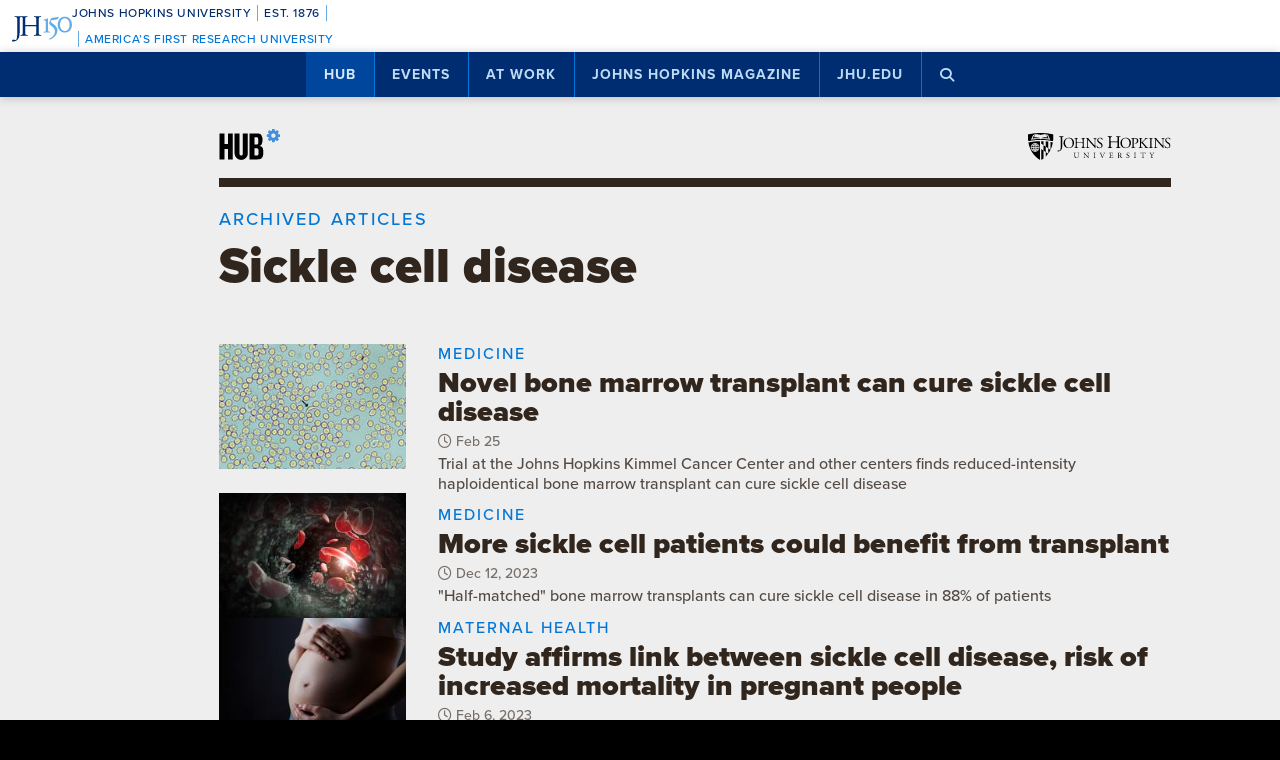

--- FILE ---
content_type: text/html; charset=UTF-8
request_url: https://hub.jhu.edu/tags/sickle-cell-disease/articles/
body_size: 12145
content:

<!doctype html>
<html class="no-js" lang="en">
  <head>
    <script>
    dataLayer = [];
    </script>
        <!-- Google Tag Manager -->
    <script>
    (function(w,d,s,l,i){w[l]=w[l]||[];w[l].push({'gtm.start':
    new Date().getTime(),event:'gtm.js'});var f=d.getElementsByTagName(s)[0],
    j=d.createElement(s),dl=l!='dataLayer'?'&l='+l:'';j.async=true;j.src=
    'https://www.googletagmanager.com/gtm.js?id='+i+dl;f.parentNode.insertBefore(j,f);
    })(window,document,'script','dataLayer','GTM-5K9DL47');
    </script>
    <!-- End Google Tag Manager -->
    
    
      <meta name="sentry-trace" content="87048e551f454378b8d350931a1a3a42-aadcca9f80694979-1" />
    <meta name="baggage" content="sentry-trace_id=87048e551f454378b8d350931a1a3a42,sentry-sample_rate=0.01,sentry-transaction=%2F%3Ataxonomy%2F%3Aterm%2Farticles,sentry-public_key=d3381ccef82942cbb78e76484a69b204,sentry-environment=production" />
  


    <meta charset="utf-8">
    <meta name="viewport" content="width=device-width, initial-scale=1.0, viewport-fit=cover">
    <meta http-equiv="X-UA-Compatible" content="IE=edge">

        <meta property="og:site_name" content="The Hub" />
    <meta name="twitter:card" content="summary_large_image" />
    <meta name="twitter:site:id" content="743066030" />

        <meta name="referrer" content="origin">

    
	    
<meta property="og:title" content="Sickle cell disease | Archived articles">




<meta name="content_type" content="page" />


	
	

    <title>Sickle cell disease | Archived articles
        
       | Hub</title>

                <link rel="canonical" href="https://hub.jhu.edu/tags/sickle-cell-disease/articles/" />
    
    <link rel="apple-touch-icon" sizes="57x57" href="https://hub.jhu.edu/assets/themes/wphub/src/assets/images/icons/apple-touch-icon-57x57.png">
<link rel="apple-touch-icon" sizes="60x60" href="https://hub.jhu.edu/assets/themes/wphub/src/assets/images/icons/apple-touch-icon-60x60.png">
<link rel="apple-touch-icon" sizes="72x72" href="https://hub.jhu.edu/assets/themes/wphub/src/assets/images/icons/apple-touch-icon-72x72.png">
<link rel="apple-touch-icon" sizes="76x76" href="https://hub.jhu.edu/assets/themes/wphub/src/assets/images/icons/apple-touch-icon-76x76.png">
<link rel="apple-touch-icon" sizes="114x114" href="https://hub.jhu.edu/assets/themes/wphub/src/assets/images/icons/apple-touch-icon-114x114.png">
<link rel="apple-touch-icon" sizes="120x120" href="https://hub.jhu.edu/assets/themes/wphub/src/assets/images/icons/apple-touch-icon-120x120.png">
<link rel="apple-touch-icon" sizes="144x144" href="https://hub.jhu.edu/assets/themes/wphub/src/assets/images/icons/apple-touch-icon-144x144.png">
<link rel="apple-touch-icon" sizes="152x152" href="https://hub.jhu.edu/assets/themes/wphub/src/assets/images/icons/apple-touch-icon-152x152.png">
<link rel="apple-touch-icon" sizes="180x180" href="https://hub.jhu.edu/assets/themes/wphub/src/assets/images/icons/apple-touch-icon-180x180.png">
<link rel="icon" type="image/png" href="https://hub.jhu.edu/assets/themes/wphub/src/assets/images/icons/favicon-32x32.png" sizes="32x32">
<link rel="icon" type="image/png" href="https://hub.jhu.edu/assets/themes/wphub/src/assets/images/icons/favicon-194x194.png" sizes="194x194">
<link rel="icon" type="image/png" href="https://hub.jhu.edu/assets/themes/wphub/src/assets/images/icons/favicon-96x96.png" sizes="96x96">
<link rel="icon" type="image/png" href="https://hub.jhu.edu/assets/themes/wphub/src/assets/images/icons/android-chrome-192x192.png" sizes="192x192">
<link rel="icon" type="image/png" href="https://hub.jhu.edu/assets/themes/wphub/src/assets/images/icons/favicon-16x16.png" sizes="16x16">
<link rel="manifest" href="https://hub.jhu.edu/assets/themes/wphub/src/assets/images/icons/manifest.json">
<link rel="mask-icon" href="https://hub.jhu.edu/assets/themes/wphub/src/assets/images/icons/safari-pinned-tab.svg" color="#418fde">
<meta name="apple-mobile-web-app-title" content="HUB">
<meta name="application-name" content="HUB">
<meta name="msapplication-TileColor" content="#2d89ef">
<meta name="msapplication-TileImage" content="https://hub.jhu.edu/assets/themes/wphub/src/assets/images/icons/mstile-144x144.png">
<meta name="theme-color" content="#ffffff">

                <link rel="alternate" type="application/rss+xml" title="Sickle cell disease" href="https://hub.jhu.edu/tags/sickle-cell-disease/articles/feed/" />
    
    <script type="text/javascript" id="jhu-nonces">
/* <![CDATA[ */
var jhu_nonces = {"announcement_listings":"bd6f88d140","create_conversion":"9e4f887c74","event_listings":"4d2d6be24b","facebook_shares":"1b90c47978","email_friend":"700ddcc8e2","google_search":"9c63fd3f74","site_alert":"c7081e952c","rave_alert":"91cfde37f9"};
var jhu_nonces_timestamp = "2025-12-09 17:06:03";
/* ]]> */
</script><meta name='robots' content='max-image-preview:large' />
<link rel='dns-prefetch' href='//www.google.com' />
<link rel='stylesheet' id='wp-block-library-css' href='https://hub.jhu.edu/wp/wp-includes/css/dist/block-library/style.min.css?ver=6.6.2' type='text/css' media='all' />
<style id='safe-svg-svg-icon-style-inline-css' type='text/css'>
.safe-svg-cover{text-align:center}.safe-svg-cover .safe-svg-inside{display:inline-block;max-width:100%}.safe-svg-cover svg{height:100%;max-height:100%;max-width:100%;width:100%}

</style>
<style id='classic-theme-styles-inline-css' type='text/css'>
/*! This file is auto-generated */
.wp-block-button__link{color:#fff;background-color:#32373c;border-radius:9999px;box-shadow:none;text-decoration:none;padding:calc(.667em + 2px) calc(1.333em + 2px);font-size:1.125em}.wp-block-file__button{background:#32373c;color:#fff;text-decoration:none}
</style>
<link rel='stylesheet' id='jhu-base-css' href='https://hub.jhu.edu/assets/themes/wphub/assets/css/base.css?ver=e8e9c399c430944b7dd1' type='text/css' media='all' />
<link rel='stylesheet' id='jhu-modules-css' href='https://hub.jhu.edu/assets/themes/wphub/assets/css/modules.css?ver=9f8cd280c3d00cd9f07d' type='text/css' media='all' />
<link rel='stylesheet' id='jhu-print-css' href='https://hub.jhu.edu/assets/themes/wphub/assets/css/print.css?ver=114431535a1ba12e505c' type='text/css' media='print' />
<link rel='stylesheet' id='jhu-hub-css' href='https://hub.jhu.edu/assets/themes/wphub/assets/css/hub.css?ver=2e14c322c6f431a5616d' type='text/css' media='all' />
<script type="text/javascript" src="https://hub.jhu.edu/wp/wp-includes/js/dist/vendor/wp-polyfill.min.js?ver=3.15.0" id="wp-polyfill-js"></script>
<script type="text/javascript" id="jhu-logger-js-extra">
/* <![CDATA[ */
var jhu_logger_data = {"dsn":"https:\/\/d3381ccef82942cbb78e76484a69b204@o106740.ingest.sentry.io\/4504554993680384","trace":"1","sample_rate":"0.01","transaction_name":"\/:taxonomy\/:term\/articles"};
/* ]]> */
</script>
<script type="text/javascript" src="https://hub.jhu.edu/assets/themes/shared/assets/js/logger.js?ver=4d30fb524601e9630d0b" id="jhu-logger-js"></script>
<script type="text/javascript" src="https://hub.jhu.edu/assets/themes/shared/assets/js/rave.js?ver=55f50a251fb3efebe7fb" id="jhu-rave-js"></script>
<script type="text/javascript" src="https://hub.jhu.edu/assets/themes/shared/assets/js/site-alert.js?ver=1471a85ac3384b228702" id="jhu-site-alert-js"></script>
<script type="text/javascript" src="https://hub.jhu.edu/assets/themes/shared/assets/js/modernizr.js?ver=291b8c292d0735d630d5" id="jhu-modernizr-js"></script>
<link rel="https://api.w.org/" href="https://hub.jhu.edu/wp-json/" />

  </head>

  <body class="layout-hub">

    <a class="skip-to-main" href="#main">Skip to main content</a>

        <!-- Google Tag Manager (noscript) -->
    <noscript><iframe src="https://www.googletagmanager.com/ns.html?id=GTM-5K9DL47"
    height="0" width="0" style="display:none;visibility:hidden"></iframe></noscript>
    <!-- End Google Tag Manager (noscript) -->
    
    <div class="banner-notifications">

      <!--[if lt IE 9]>
      <p class="browse-happy">You are using an <strong>outdated</strong> browser. Please upgrade your browser to improve your experience.</p>
      <![endif]-->

      <div class="rave-alert-container"></div>
      <div class="site-alert-container"></div>

    </div>

    <!-- 
Johns Hopkins University Sesquicentennial Celebration Bar
--
A standalone element to be added to any website wishing to celebrate the 150th anniversary of the founding of Johns Hopkins University. 

Implementation:
Copy the code starting at the "START COPY HERE" and ending at "END COPY HERE" comments. Place the code at the top of your website's HTML so that it appears at the top-most edge of the screen on first view and runs the full width of the screen. Typically, this is just after the opening <body> tag of your .html file. However, if your website has a "Skip to Main Content" feature, place the code below this feature.

The bar is provided in two color schemes: dark and light. The color scheme is defined by assigning the value of the jhu-150th-bar-style attribute to either "dark" or "light." The dark version has a Heritage Blue background, while the light version has a white background. Both are equally appropriate and neither is preferred over the other. Two color schemes are provided to allow for the best possible legibility and separation from your website's existing design to guarantee it presents as its own distinct object. For example, use the light version if the top of your site is using a heritage blue background.

The bar uses Proxima Nova Medium (500) provided by JHU's license with Adobe Fonts. If your existing website already loads this font and weight you may remove the additional @import line to reduce page load time. 

Note: Aside from selecting the light or dark version, you may not alter the provided colors, layout, responsive breakpoints, identifiers, or messaging in any way without prior authorization from University Communications.
-->


<!-- START COPY HERE -->
<a href="https://150.jhu.edu" parent="_blank" id="jhu-150th-bar" jhu-150th-bar-style="light">

  <style>
    /* Remove the following @import line if your website is already loading Proxima Nova Medium (500) */
    @import url("https://use.typekit.net/tgg3dge.css");
    
    :root {
      --jhu-brand-heritage-blue: #002D72;
      --jhu-blue-50: #0077D8;
      --jhu-brand-spirit-blue: #68ACE5;
      --jhu-brand-white: #FFFFFF;
      --jhu-150th-bar-accent: var(--jhu-brand-spirit-blue);
      --jhu-150th-bar-background: var(--jhu-brand-heritage-blue);
      --jhu-150th-bar-color: var(--jhu-brand-white);
      --jhu-150th-bar-secondary: var(--jhu-brand-spirit-blue);
      --jhu-150th-bar-height: 52px;

      @media (1020px <= width) {
        --jhu-150th-bar-height: 68px;
      }
    }

    #jhu-150th-bar {
      align-items: center;
      background: var(--jhu-150th-bar-background);
      box-sizing: border-box;
      color: var(--jhu-150th-bar-color);
      display: grid;
      font-family: proxima-nova, sans-serif;
      font-weight: 500;
      font-size: min(3vw, 12px);
      font-style: normal;
      gap: 0;
      grid-template-areas: 
        "logo name"
        "logo tagline";
      grid-template-columns: 60px 1fr;
      height: var(--jhu-150th-bar-height);
      letter-spacing: 0.05em;
      margin: 0;
      padding: 0 1em;
      text-decoration: none;
      text-transform: uppercase;
      width: 100%;

      @media (460px <= width) {
        grid-template-columns: 90px 1fr;
        letter-spacing: 0.1em;
      }

      @media (800px <= width) {
        gap: 0 1em;
        grid-template-areas: "name logo tagline";
        grid-template-columns: 1fr 72px 1fr;
      }

      @media (1020px <= width) {
        font-size: clamp(16px, 1.56vw, 21px);
        grid-template-columns: 1fr 108px 1fr;
      }
    }

    #jhu-150th-bar[jhu-150th-bar-style="light"] {
      --jhu-150th-bar-accent: var(--jhu-brand-spirit-blue);
      --jhu-150th-bar-background: var(--jhu-brand-white);
      --jhu-150th-bar-color: var(--jhu-brand-heritage-blue);
      --jhu-150th-bar-secondary: var(--jhu-blue-50);
    }

    #jhu-150th-bar * {
      box-sizing: inherit;
      font-size: 1em;
      line-height: 1.4;
      margin: 0;
      padding: 0;
      vertical-align: middle;
    }

    #jhu-150th-bar p {
      display: flex;
      flex-direction: row;
      flex-wrap: nowrap;
    }

    #jhu-150th-bar .jhu-150th-bar-sep {
      background-color: var(--jhu-150th-bar-accent);
      color: red;
      display: inline-block;
      height: 1.4em;
      margin: 0 0.5em;
      width: 1px;

      @media (480px <= width) {
        margin: 0 1em;
        width: 2px;
      }
    }

    #jhu-150th-bar #jhu-150th-name {
      grid-area: name;
      justify-self: start;
      text-align: left;

      @media (width < 800px) {
        align-self: end;
      }

      @media (800px <= width) {
        justify-self: end;
        text-align: right;
      }
    }

    #jhu-150th-bar #jhu-150th-name .jhu-150th-bar-sep:last-child {

      @media (width < 800px) {
        order: -1;
      }
    }

    #jhu-150th-bar #jhu-150th-logo {
      aspect-ratio: 144 / 90;
      grid-area: logo;
      height: auto;
      justify-self: center;
      object-fit: contain;
      text-align: center;
      max-height: 100%;
      max-width: 144px;
      width: 100%;
    }

    #jhu-150th-bar #jhu-150th-tagline {
      color: var(--jhu-150th-bar-secondary);
      grid-area: tagline;
      justify-self: start;
      text-align: left;

      @media (width < 800px) {
        align-self: start;
      }
    }
  </style>
  <p id="jhu-150th-name">Johns&nbsp;Hopkins&nbsp;University<span class="jhu-150th-bar-sep"></span>Est.&nbsp;1876<span class="jhu-150th-bar-sep"></span></p>
  <svg id="jhu-150th-logo" xmlns="http://www.w3.org/2000/svg" viewBox="0 0 144 90"><defs><style>.cls-1{fill:none;}.cls-2{fill:var(--jhu-150th-bar-color);}.cls-3{fill:var(--jhu-150th-bar-accent);}</style></defs><path class="cls-2" d="M69.75,68.12c-3.33-.14-5.69-.2-8.4-.2-2.85,0-5.35.07-8.4.2-.42-.2-.56-1.32-.14-1.73l1.32-.21c4.24-.7,4.24-1.39,4.24-8.68v-9.79c0-2.08-.14-2.22-3.47-2.22h-19.86c-3.33,0-3.47.14-3.47,2.22v9.79c0,7.29.34,8.26,4.23,8.68l2.02.21c.41.28.28,1.53-.14,1.73-3.75-.14-6.11-.2-8.82-.2-2.99,0-5.35.13-8.06.2-.42-.2-.55-1.32-.14-1.73l1.18-.21c3.89-.7,4.03-1.39,4.03-8.68v-25c0-6.35-.01-8.02-2.85-8.58-.59-.12-1.19-.11-1.77.02-2.9.64-2.89,2.14-2.89,8.7v25.76c0,5.48-.28,10.27-1.6,13.47-2.3,5.56-7.22,10-13.68,10-.83,0-2.98-.07-2.98-1.46,0-1.18,1.04-3.2,2.5-3.2.83,0,1.67.14,2.57.42.97.28,1.94.49,2.92.49,1.46,0,2.29-.83,2.78-1.81,1.6-3.27,1.8-13.68,1.8-17.43v-26.25c0-7.71-.69-8.54-4.79-8.89l-1.73-.14c-.42-.28-.28-1.53.14-1.74,4.03.14,6.39.21,9.3.21,1.54,0,2.95-.02,4.38-.06.78-.02,1.35-.03,2.16-.07.44.01,1.08,0,1.5.02,1.78.06,3.39.11,5.25.11,2.71,0,5.07-.07,8.05-.21.42.21.56,1.46.14,1.74l-1.32.14c-4.03.42-4.16,1.46-4.16,8.75v7.99c0,2.15.14,2.22,3.47,2.22h19.86c3.33,0,3.47-.07,3.47-2.22v-7.99c0-7.29-.14-8.33-4.24-8.75l-1.32-.14c-.42-.28-.28-1.53.14-1.74,3.19.14,5.56.21,8.4.21s5.07-.07,8.2-.21c.42.21.55,1.46.14,1.74l-1.46.14c-4.03.42-4.17,1.46-4.17,8.75v25c0,7.29.14,8.2,4.17,8.68l1.67.21c.42.28.28,1.53-.14,1.73h0Z"/><path class="cls-3" d="M126.76,26.84c6.87,0,11.55,6.45,11.55,15.07s-4.69,14.9-11.55,14.9-11.55-6.45-11.55-14.9,4.69-15.07,11.55-15.07M126.76,22.99c-10.05,0-17.16,7.87-17.16,18.92s7.95,18.75,17.16,18.75c10.05,0,17.16-7.87,17.16-18.75s-7.12-18.92-17.16-18.92"/><path class="cls-3" d="M81.05,53.13c0,4.28-.09,5.14-3.6,5.57l-1.46.17c-.43.34-.43,1.54.09,1.8,2.4-.09,5.14-.17,7.54-.17,2.65,0,5.31.09,7.88.17.51-.26.51-1.46.09-1.8l-1.46-.17c-3.51-.43-3.6-1.28-3.6-5.57v-19.61c0-2.05,0-4.45.17-6.25,0-.34-.34-.43-.6-.43-2.31.86-5.74,2.23-10.45,3-.43.34-.43,1.28.09,1.63l2.65.26c2.48.26,2.65,1.71,2.65,4.88v16.53h0Z"/><path class="cls-3" d="M109.02,55.87c0-6.76-3.94-11.64-9.51-15.5-1.11-.77-2.65-1.8-4.02-2.74-2.4-1.63-2.83-2.57-2.4-4.11.43-1.37.86-2.05,3.34-2.4l10.88-1.54c2.74-.43,4.28-3.6,4.88-5.48.09-.51-.17-1.03-.94-1.11-.94.6-1.54.86-4.71,1.28l-5.99.86c-2.74.43-4.45.68-5.57,1.03-1.11.34-2.65,2.91-3.77,5.57-1.11,2.57-1.88,5.39-1.88,6.85,0,3,3.08,4.71,6.77,7.36,3.68,2.65,6.94,6.51,6.94,11.9,0,9.42-8.91,15.76-13.62,17.21-.68.6-.34,1.97.69,2.4,6.25-1.88,18.92-9.76,18.92-21.58"/><rect class="cls-1" width="144" height="90"/></svg>
  <p id="jhu-150th-tagline"><span class="jhu-150th-bar-sep"></span>America&rsquo;s&nbsp;First&nbsp;Research&nbsp;University</p>
</a>
<!-- END COPY HERE -->
    <div class="jhu-top-nav main-nav nav section" role="navigation">

  <div class="shadow-container">

    <div class="center force">
        
                  
      <ul class="tier-1 force"><li class="hamburger-menu" aria-hidden="true"><a class="openMenu" href="#footer-nav" title="Menu" role="button"><i class="fa fa-bars" aria-hidden="true"></i><span class="text"> Menu</span></a></li><li id="menu-item-10368" class="menu-item menu-item-type-post_type menu-item-object-page menu-item-home menu-item-has-children menu-item-10368 active-section" aria-haspopup="true"><a href="https://hub.jhu.edu/">Hub</a><button class="toggle-section" tabindex="-1"><i class="fa fa-plus-square-o" aria-hidden="true"></i><span class="visuallyhidden">Open Hub</span></button>
<ul class="sub-menu tier-2 force">
	<li id="menu-item-10369" class="menu-item menu-item-type-post_type menu-item-object-page menu-item-10369"><a href="https://hub.jhu.edu/about/">About the Hub</a></li>
	<li id="menu-item-10370" class="menu-item menu-item-type-post_type menu-item-object-page menu-item-10370"><a href="https://hub.jhu.edu/announcements/">Announcements</a></li>
	<li id="menu-item-10371" class="menu-item menu-item-type-post_type menu-item-object-page menu-item-10371"><a href="https://hub.jhu.edu/media/">For Media</a></li>
	<li id="menu-item-16882" class="menu-item menu-item-type-post_type menu-item-object-page menu-item-16882"><a href="https://hub.jhu.edu/experts/">Faculty Experts Guide</a></li>
	<li id="menu-item-10372" class="menu-item menu-item-type-custom menu-item-object-custom menu-item-10372"><a href="http://eepurl.com/pa10H">Subscribe to the newsletter</a></li>
	<li id="menu-item-10402" class="menu-item menu-item-type-custom_header menu-item-object-custom_header menu-item-10402"><h6><span>Explore by Topic</span></h6></li>
	<li id="menu-item-6762" class="menu-item menu-item-type-post_type menu-item-object-page menu-item-6762"><a href="https://hub.jhu.edu/arts-culture/">Arts+Culture</a></li>
	<li id="menu-item-6763" class="menu-item menu-item-type-post_type menu-item-object-page menu-item-6763"><a href="https://hub.jhu.edu/athletics/">Athletics</a></li>
	<li id="menu-item-6764" class="menu-item menu-item-type-post_type menu-item-object-page menu-item-6764"><a href="https://hub.jhu.edu/health/">Health</a></li>
	<li id="menu-item-6765" class="menu-item menu-item-type-post_type menu-item-object-page menu-item-6765"><a href="https://hub.jhu.edu/politics-society/">Politics+Society</a></li>
	<li id="menu-item-6766" class="menu-item menu-item-type-post_type menu-item-object-page menu-item-6766"><a href="https://hub.jhu.edu/science-technology/">Science+Technology</a></li>
	<li id="menu-item-6767" class="menu-item menu-item-type-post_type menu-item-object-page menu-item-6767"><a href="https://hub.jhu.edu/student-life/">Student Life</a></li>
	<li id="menu-item-6768" class="menu-item menu-item-type-post_type menu-item-object-page menu-item-6768"><a href="https://hub.jhu.edu/university-news/">University News</a></li>
	<li id="menu-item-6769" class="menu-item menu-item-type-post_type menu-item-object-page menu-item-6769"><a href="https://hub.jhu.edu/voices-opinion/">Voices+Opinion</a></li>
</ul>
</li>
<li id="menu-item-6761" class="menu-item menu-item-type-post_type menu-item-object-page menu-item-6761"><a href="https://hub.jhu.edu/events/">Events</a></li>
<li id="menu-item-10373" class="menu-item menu-item-type-post_type menu-item-object-page menu-item-has-children menu-item-10373" aria-haspopup="true"><a href="https://hub.jhu.edu/at-work/">At Work</a><button class="toggle-section" tabindex="-1"><i class="fa fa-plus-square-o" aria-hidden="true"></i><span class="visuallyhidden">Open At Work</span></button>
<ul class="sub-menu tier-2 force">
	<li id="menu-item-10375" class="menu-item menu-item-type-post_type menu-item-object-page menu-item-10375"><a href="https://hub.jhu.edu/at-work/about/">About Hub at Work</a></li>
	<li id="menu-item-10377" class="menu-item menu-item-type-post_type menu-item-object-page menu-item-10377"><a href="https://hub.jhu.edu/gazette/archive/">Gazette Archive</a></li>
	<li id="menu-item-10400" class="menu-item menu-item-type-custom_header menu-item-object-custom_header menu-item-10400"><h6><span>Explore by Topic</span></h6></li>
	<li id="menu-item-10378" class="menu-item menu-item-type-post_type menu-item-object-page menu-item-10378"><a href="https://hub.jhu.edu/at-work/news-info/">News+Info</a></li>
	<li id="menu-item-10379" class="menu-item menu-item-type-post_type menu-item-object-page menu-item-10379"><a href="https://hub.jhu.edu/at-work/benefits-perks/">Benefits+Perks</a></li>
	<li id="menu-item-10380" class="menu-item menu-item-type-post_type menu-item-object-page menu-item-10380"><a href="https://hub.jhu.edu/at-work/health-well-being/">Health+Well-Being</a></li>
	<li id="menu-item-10381" class="menu-item menu-item-type-post_type menu-item-object-page menu-item-10381"><a href="https://hub.jhu.edu/at-work/tools-tech/">Tools+Tech</a></li>
	<li id="menu-item-10382" class="menu-item menu-item-type-post_type menu-item-object-page menu-item-10382"><a href="https://hub.jhu.edu/at-work/happenings/">Happenings</a></li>
</ul>
</li>
<li id="menu-item-10374" class="menu-item menu-item-type-post_type menu-item-object-page menu-item-has-children menu-item-10374" aria-haspopup="true"><a href="https://hub.jhu.edu/magazine/">Johns Hopkins Magazine</a><button class="toggle-section" tabindex="-1"><i class="fa fa-plus-square-o" aria-hidden="true"></i><span class="visuallyhidden">Open Johns Hopkins Magazine</span></button>
<ul class="sub-menu tier-2 force">
	<li id="menu-item-25788" class="menu-item menu-item-type-post_type menu-item-object-issue menu-item-25788"><a href="https://hub.jhu.edu/magazine/2025/fall/">Current Issue</a></li>
	<li id="menu-item-10383" class="menu-item menu-item-type-post_type menu-item-object-page menu-item-10383"><a href="https://hub.jhu.edu/magazine/about/">About the Magazine</a></li>
	<li id="menu-item-10384" class="menu-item menu-item-type-post_type menu-item-object-page menu-item-10384"><a href="https://hub.jhu.edu/magazine/past-issues/">Past Issues</a></li>
	<li id="menu-item-10385" class="menu-item menu-item-type-post_type menu-item-object-page menu-item-10385"><a href="https://hub.jhu.edu/magazine/contact/">Contact</a></li>
	<li id="menu-item-10386" class="menu-item menu-item-type-post_type menu-item-object-page menu-item-10386"><a href="https://hub.jhu.edu/magazine/giving/">Support Johns Hopkins Magazine</a></li>
	<li id="menu-item-10387" class="menu-item menu-item-type-post_type menu-item-object-page menu-item-10387"><a href="https://hub.jhu.edu/magazine/subscribe/">Subscribe to the Magazine</a></li>
</ul>
</li>
<li id="menu-item-10397" class="menu-item menu-item-type-custom menu-item-object-custom menu-item-10397"><a href="https://www.jhu.edu">jhu.edu</a></li>
<li class="search-menu"><a class="openSearch" href="/search/" role="button" aria-label="Press button to enter keywords"><i class="fa fa-fw fa-search" aria-hidden="true"></i><span class="text">Search</span></a></li></ul>
        
    </div>

  </div>
  
</div>

    <div class="main-content-container">

      <div class="header row" role="banner">
        <div class="center force">

          <div class="masthead column force">

            <a href="/" class="hubmark column">
  <img class="svg" src="https://hub.jhu.edu/assets/themes/wphub/src/assets/images/hubmark-full.svg" alt="Hub" />
  <img class="svg-fallback" src="https://hub.jhu.edu/assets/themes/wphub/src/assets/images/hubmark-full-on-bg-gray.gif" alt="Hub" />
</a>

            <a href="https://www.jhu.edu" class="header-logo column" title="Johns Hopkins University">
              <img class="svg" src="https://hub.jhu.edu/assets/themes/wphub/src/assets/images/logos/university-logo-small-horizontal-black-no-clear-space.svg" alt="Johns Hopkins University" />
              <img class="svg-fallback" src="https://hub.jhu.edu/assets/themes/wphub/src/assets/images/logos/university-logo-small-horizontal-black-no-clear-space-on-bg-gray.gif" alt="Johns Hopkins University" />
            </a>

          </div>

        </div>
      </div>

      <div id="main" role="main">

        
       
  
  
    

        
  <div class="archive page main-content no-sidebar" data-type="page">

    
  
    
    	

    
    
      <div class="page-title-container row">

        <div class="center force">

          
                          <div class="kicker">Archived articles</div>
            
                          <h1 class="page-title">Sickle cell disease</h1>
            
          
          
          
        </div>

      </div>

    
  

    
          <div class="row force">

            <div class="body-copy column force">

              
	<div class="recent-content module row">

		<div class="center force">

			<div class="module-content column force">

        
																									
					
	
			
		
	
			

	            

		 
										
				

			

			

  	<div class="article teaser column force has-image" >

		
		
					<div class="thumbnail">
				<a class="force" href="https://hub.jhu.edu/2025/02/25/novel-bone-marrow-transplant-can-cure-sickle-cell-disease/" data-label="Novel bone marrow transplant can cure sickle cell disease">
															<div class="image column force image-landscape"><div class="image-container"><img src="https://api.hub.jhu.edu/factory/sites/default/files/styles/hub_thumbnail/public/2025-02/sickle-cell.jpg" alt="Photomicrograph of sickle cell anemia" class="column" sizes="(min-width: 1680px) 210px, (min-width: 1280px) 210px, (min-width: 1024px) 187px, (min-width: 863px) 150px, (min-width: 768px) 200px, (min-width: 640px) 178px, (min-width: 412px) 148px, (min-width: 375px) 96px, 87px" srcset="https://api.hub.jhu.edu/factory/sites/default/files/styles/hard_crop_landscape_240/public/2025-02/sickle-cell.jpg 240w, https://api.hub.jhu.edu/factory/sites/default/files/styles/hub_thumbnail/public/2025-02/sickle-cell.jpg 360w, https://api.hub.jhu.edu/factory/sites/default/files/styles/hard_crop_landscape_540/public/2025-02/sickle-cell.jpg 540w, https://api.hub.jhu.edu/factory/sites/default/files/styles/hard_crop_landscape_720/public/2025-02/sickle-cell.jpg 720w, https://api.hub.jhu.edu/factory/sites/default/files/styles/landscape/public/2025-02/sickle-cell.jpg 900w, https://api.hub.jhu.edu/factory/sites/default/files/styles/hard_crop_landscape_1005/public/2025-02/sickle-cell.jpg 1005w, https://api.hub.jhu.edu/factory/sites/default/files/styles/hard_crop_landscape_1230/public/2025-02/sickle-cell.jpg 1230w, https://api.hub.jhu.edu/factory/sites/default/files/styles/hard_crop_landscape_1380/public/2025-02/sickle-cell.jpg 1380w"/></div></div>
				</a>
			</div>
		
		<div class="text">

			<div class="accent-element">

				
								<div class="kicker">Medicine</div>
	
					<h5><a href="https://hub.jhu.edu/2025/02/25/novel-bone-marrow-transplant-can-cure-sickle-cell-disease/" data-label="Novel bone marrow transplant can cure sickle cell disease">

													Novel bone marrow transplant can cure sickle cell disease
						
					</a></h5>

					
				
		
		<span class="visuallyhidden">Published</span>

		
		
		
		
						
		
														
		<span class="publish-date convert-pubdate" data-timestamp="1740519840">
	
	Feb 25, 2025

</span>

	

					
	
	


					<div class="summary">Trial at the Johns Hopkins Kimmel Cancer Center and other centers finds reduced-intensity haploidentical bone marrow transplant can cure sickle cell disease 
				
	
</div>

				
			</div>

		</div>

	</div>


	

																				
					
	
			
		
	
			

	            

		 
										
				

			

			

  	<div class="article teaser column force has-image" >

		
		
					<div class="thumbnail">
				<a class="force" href="https://hub.jhu.edu/2023/12/12/cure-for-sickle-cell-disease/" data-label="More sickle cell patients could benefit from bone marrow transplant">
															<div class="image column force image-landscape"><div class="image-container"><img src="https://api.hub.jhu.edu/factory/sites/default/files/styles/hub_thumbnail/public/2023-12/GettyImages-1293628812.jpg" alt="A depiction of sickle cells going through a vein" class="column" sizes="(min-width: 1680px) 210px, (min-width: 1280px) 210px, (min-width: 1024px) 187px, (min-width: 863px) 150px, (min-width: 768px) 200px, (min-width: 640px) 178px, (min-width: 412px) 148px, (min-width: 375px) 96px, 87px" srcset="https://api.hub.jhu.edu/factory/sites/default/files/styles/hard_crop_landscape_240/public/2023-12/GettyImages-1293628812.jpg 240w, https://api.hub.jhu.edu/factory/sites/default/files/styles/hub_thumbnail/public/2023-12/GettyImages-1293628812.jpg 360w, https://api.hub.jhu.edu/factory/sites/default/files/styles/hard_crop_landscape_540/public/2023-12/GettyImages-1293628812.jpg 540w, https://api.hub.jhu.edu/factory/sites/default/files/styles/hard_crop_landscape_720/public/2023-12/GettyImages-1293628812.jpg 720w, https://api.hub.jhu.edu/factory/sites/default/files/styles/landscape/public/2023-12/GettyImages-1293628812.jpg 900w, https://api.hub.jhu.edu/factory/sites/default/files/styles/hard_crop_landscape_1005/public/2023-12/GettyImages-1293628812.jpg 1005w, https://api.hub.jhu.edu/factory/sites/default/files/styles/hard_crop_landscape_1230/public/2023-12/GettyImages-1293628812.jpg 1230w, https://api.hub.jhu.edu/factory/sites/default/files/styles/hard_crop_landscape_1380/public/2023-12/GettyImages-1293628812.jpg 1380w"/></div></div>
				</a>
			</div>
		
		<div class="text">

			<div class="accent-element">

				
								<div class="kicker">Medicine</div>
	
					<h5><a href="https://hub.jhu.edu/2023/12/12/cure-for-sickle-cell-disease/" data-label="More sickle cell patients could benefit from bone marrow transplant">

													More sickle cell patients could benefit from transplant
						
					</a></h5>

					
				
		
		<span class="visuallyhidden">Published</span>

		
		
		
		
						
		
														
		<span class="publish-date convert-pubdate" data-timestamp="1702408020">
	
	Dec 12, 2023

</span>

	

					
	
	


					<div class="summary">"Half-matched" bone marrow transplants can cure sickle cell disease in 88% of patients 
				
	
</div>

				
			</div>

		</div>

	</div>


	

																				
					
	
			
		
	
			

	            

		 
										
				

			

			

  	<div class="article teaser column force has-image" >

		
		
					<div class="thumbnail">
				<a class="force" href="https://hub.jhu.edu/2023/02/06/study-links-sickle-cell-disease-maternal-mortality/" data-label="Study affirms link between sickle cell disease, risk of increased mortality in pregnant people">
															<div class="image column force image-landscape"><div class="image-container"><img src="https://api.hub.jhu.edu/factory/sites/default/files/styles/hub_thumbnail/public/pregnant.jpg" alt="" class="column" sizes="(min-width: 1680px) 210px, (min-width: 1280px) 210px, (min-width: 1024px) 187px, (min-width: 863px) 150px, (min-width: 768px) 200px, (min-width: 640px) 178px, (min-width: 412px) 148px, (min-width: 375px) 96px, 87px" srcset="https://api.hub.jhu.edu/factory/sites/default/files/styles/hard_crop_landscape_240/public/pregnant.jpg 240w, https://api.hub.jhu.edu/factory/sites/default/files/styles/hub_thumbnail/public/pregnant.jpg 360w, https://api.hub.jhu.edu/factory/sites/default/files/styles/hard_crop_landscape_540/public/pregnant.jpg 540w, https://api.hub.jhu.edu/factory/sites/default/files/styles/hard_crop_landscape_720/public/pregnant.jpg 720w, https://api.hub.jhu.edu/factory/sites/default/files/styles/landscape/public/pregnant.jpg 900w, https://api.hub.jhu.edu/factory/sites/default/files/styles/hard_crop_landscape_1005/public/pregnant.jpg 1005w, https://api.hub.jhu.edu/factory/sites/default/files/styles/hard_crop_landscape_1230/public/pregnant.jpg 1230w, https://api.hub.jhu.edu/factory/sites/default/files/styles/hard_crop_landscape_1380/public/pregnant.jpg 1380w"/></div></div>
				</a>
			</div>
		
		<div class="text">

			<div class="accent-element">

				
								<div class="kicker">Maternal health</div>
	
					<h5><a href="https://hub.jhu.edu/2023/02/06/study-links-sickle-cell-disease-maternal-mortality/" data-label="Study affirms link between sickle cell disease, risk of increased mortality in pregnant people">

													Study affirms link between sickle cell disease, risk of increased mortality in pregnant people
						
					</a></h5>

					
				
		
		<span class="visuallyhidden">Published</span>

		
		
		
		
						
		
														
		<span class="publish-date convert-pubdate" data-timestamp="1675718340">
	
	Feb 6, 2023

</span>

	

					
	
	


					<div class="summary">The study finds that the mortality rate for pregnant people with sickle cell disease is 26 times higher than the national average&#8212;a figure that hasn't improved since the last time this population was assessed 
				
	
</div>

				
			</div>

		</div>

	</div>


	

																				
					
	
			
		
	
			

	            

		 
										
				

			

			

  	<div class="article teaser column force has-image" >

		
		
					<div class="thumbnail">
				<a class="force" href="https://hub.jhu.edu/2023/01/25/sickle-cell-anemia-history/" data-label="The thorny history of sickle cell anemia">
															<div class="image column force image-landscape"><div class="image-container"><img src="https://api.hub.jhu.edu/factory/sites/default/files/styles/hub_thumbnail/public/2023-01/Hub%20Graphic%20Sickle%20Cell%20v5_thumb.jpg" alt="An illustration of a person standing among a thorny background in blues and purples" class="column" sizes="(min-width: 1680px) 210px, (min-width: 1280px) 210px, (min-width: 1024px) 187px, (min-width: 863px) 150px, (min-width: 768px) 200px, (min-width: 640px) 178px, (min-width: 412px) 148px, (min-width: 375px) 96px, 87px" srcset="https://api.hub.jhu.edu/factory/sites/default/files/styles/hard_crop_landscape_240/public/2023-01/Hub%20Graphic%20Sickle%20Cell%20v5_thumb.jpg 240w, https://api.hub.jhu.edu/factory/sites/default/files/styles/hub_thumbnail/public/2023-01/Hub%20Graphic%20Sickle%20Cell%20v5_thumb.jpg 360w, https://api.hub.jhu.edu/factory/sites/default/files/styles/hard_crop_landscape_540/public/2023-01/Hub%20Graphic%20Sickle%20Cell%20v5_thumb.jpg 540w, https://api.hub.jhu.edu/factory/sites/default/files/styles/hard_crop_landscape_720/public/2023-01/Hub%20Graphic%20Sickle%20Cell%20v5_thumb.jpg 720w, https://api.hub.jhu.edu/factory/sites/default/files/styles/landscape/public/2023-01/Hub%20Graphic%20Sickle%20Cell%20v5_thumb.jpg 900w, https://api.hub.jhu.edu/factory/sites/default/files/styles/hard_crop_landscape_1005/public/2023-01/Hub%20Graphic%20Sickle%20Cell%20v5_thumb.jpg 1005w, https://api.hub.jhu.edu/factory/sites/default/files/styles/hard_crop_landscape_1230/public/2023-01/Hub%20Graphic%20Sickle%20Cell%20v5_thumb.jpg 1230w, https://api.hub.jhu.edu/factory/sites/default/files/styles/hard_crop_landscape_1380/public/2023-01/Hub%20Graphic%20Sickle%20Cell%20v5_thumb.jpg 1380w"/></div></div>
				</a>
			</div>
		
		<div class="text">

			<div class="accent-element">

				
								<div class="kicker">Medicine</div>
	
					<h5><a href="https://hub.jhu.edu/2023/01/25/sickle-cell-anemia-history/" data-label="The thorny history of sickle cell anemia">

													The thorny history of sickle cell anemia
						
					</a></h5>

					
				
		
		<span class="visuallyhidden">Published</span>

		
		
		
		
						
		
														
		<span class="publish-date convert-pubdate" data-timestamp="1674643500">
	
	Jan 25, 2023

</span>

	

					
	
	


					<div class="summary">As part of the university's Racism and Repair in the Modern Academy project, Johns Hopkins researchers look inward at the past, present, and future of treatment for this disease 
				
	
</div>

				
			</div>

		</div>

	</div>


	

																				
					
	
			
		
	
			

	            

		 
										
				

			

			

  	<div class="article teaser column force has-image" >

		
		
					<div class="thumbnail">
				<a class="force" href="https://hub.jhu.edu/2016/06/22/opioid-treatment-sickle-cell-disease/" data-label="Study: Long-term opioid treatment might not be answer for managing sickle cell pain">
															<div class="image column force image-landscape"><div class="image-container"><img src="https://api.hub.jhu.edu/factory/sites/default/files/styles/hub_thumbnail/public/sickle_cell_thumbnail450x300.jpg" alt="" class="column" sizes="(min-width: 1680px) 210px, (min-width: 1280px) 210px, (min-width: 1024px) 187px, (min-width: 863px) 150px, (min-width: 768px) 200px, (min-width: 640px) 178px, (min-width: 412px) 148px, (min-width: 375px) 96px, 87px" srcset="https://api.hub.jhu.edu/factory/sites/default/files/styles/hard_crop_landscape_240/public/sickle_cell_thumbnail450x300.jpg 240w, https://api.hub.jhu.edu/factory/sites/default/files/styles/hub_thumbnail/public/sickle_cell_thumbnail450x300.jpg 360w, https://api.hub.jhu.edu/factory/sites/default/files/styles/hard_crop_landscape_540/public/sickle_cell_thumbnail450x300.jpg 540w, https://api.hub.jhu.edu/factory/sites/default/files/styles/hard_crop_landscape_720/public/sickle_cell_thumbnail450x300.jpg 720w, https://api.hub.jhu.edu/factory/sites/default/files/styles/landscape/public/sickle_cell_thumbnail450x300.jpg 900w, https://api.hub.jhu.edu/factory/sites/default/files/styles/hard_crop_landscape_1005/public/sickle_cell_thumbnail450x300.jpg 1005w, https://api.hub.jhu.edu/factory/sites/default/files/styles/hard_crop_landscape_1230/public/sickle_cell_thumbnail450x300.jpg 1230w, https://api.hub.jhu.edu/factory/sites/default/files/styles/hard_crop_landscape_1380/public/sickle_cell_thumbnail450x300.jpg 1380w"/></div></div>
				</a>
			</div>
		
		<div class="text">

			<div class="accent-element">

				
						
					<h5><a href="https://hub.jhu.edu/2016/06/22/opioid-treatment-sickle-cell-disease/" data-label="Study: Long-term opioid treatment might not be answer for managing sickle cell pain">

													Some sickle cell patients on opioids report more pain
						
					</a></h5>

					
				
		
		<span class="visuallyhidden">Published</span>

		
		
		
		
						
		
														
		<span class="publish-date convert-pubdate" data-timestamp="1466605500">
	
	June 22, 2016

</span>

	

					
	
	


					<div class="summary">Study suggests long-term opioid treatment might not be answer for managing pain associated with disease 
				
			<span class="source"><a href="http://www.hopkinsmedicine.org/news/media/releases/long_term_opioids_may_not_be_best_pain_management_option_for_all_sickle_cell_patients">/&nbsp;Hopkins Medicine</a></span>
	
</div>

				
			</div>

		</div>

	</div>


	

																				
					
	
			
		
	
			

	            

		 
										
				

			

			

  	<div class="article teaser column force has-image" >

		
		
					<div class="thumbnail">
				<a class="force" href="https://hub.jhu.edu/2013/07/08/carlton-haywood-sickle-cell/" data-label="Johns Hopkins professor: Sickle cell patient, researcher, and advocate">
															<div class="image column force image-landscape"><div class="image-container"><img src="https://api.hub.jhu.edu/factory/sites/default/files/styles/hub_thumbnail/public/haywood2.jpg" alt="" class="column" sizes="(min-width: 1680px) 210px, (min-width: 1280px) 210px, (min-width: 1024px) 187px, (min-width: 863px) 150px, (min-width: 768px) 200px, (min-width: 640px) 178px, (min-width: 412px) 148px, (min-width: 375px) 96px, 87px" srcset="https://api.hub.jhu.edu/factory/sites/default/files/styles/hard_crop_landscape_240/public/haywood2.jpg 240w, https://api.hub.jhu.edu/factory/sites/default/files/styles/hub_thumbnail/public/haywood2.jpg 360w, https://api.hub.jhu.edu/factory/sites/default/files/styles/hard_crop_landscape_540/public/haywood2.jpg 540w, https://api.hub.jhu.edu/factory/sites/default/files/styles/hard_crop_landscape_720/public/haywood2.jpg 720w, https://api.hub.jhu.edu/factory/sites/default/files/styles/landscape/public/haywood2.jpg 900w, https://api.hub.jhu.edu/factory/sites/default/files/styles/hard_crop_landscape_1005/public/haywood2.jpg 1005w, https://api.hub.jhu.edu/factory/sites/default/files/styles/hard_crop_landscape_1230/public/haywood2.jpg 1230w, https://api.hub.jhu.edu/factory/sites/default/files/styles/hard_crop_landscape_1380/public/haywood2.jpg 1380w"/></div></div>
				</a>
			</div>
		
		<div class="text">

			<div class="accent-element">

				
								<div class="kicker">Forgotten disease</div>
	
					<h5><a href="https://hub.jhu.edu/2013/07/08/carlton-haywood-sickle-cell/" data-label="Johns Hopkins professor: Sickle cell patient, researcher, and advocate">

													Research that's personal
						
					</a></h5>

					
				
		
		<span class="visuallyhidden">Published</span>

		
		
		
		
						
		
														
		<span class="publish-date convert-pubdate" data-timestamp="1373297520">
	
	July 8, 2013

</span>

	

					
	
	


					<div class="summary">JHU professor lives with, studies sickle cell disease, a painful and rare blood abnormality 
				
			<span class="source"><a href="http://articles.baltimoresun.com/2013-07-06/health/bs-md-haywood-and-sickle-cell-20130616_1_cell-disease-sickle-cell-researcher-forgotten-disease">/&nbsp;The Baltimore Sun</a></span>
	
</div>

				
			</div>

		</div>

	</div>


	

																				
					
	
			
		
	
			

	            

		 
										
				

			

			

  	<div class="article teaser column force has-image" >

		
		
					<div class="thumbnail">
				<a class="force" href="https://hub.jhu.edu/gazette/2013/may/news-roundup-jhu-treatment-for-sickle-cell/" data-label="JHU sickle cell treatment named to top 10 list">
															<div class="image column force image-landscape"><div class="image-container"><img src="https://api.hub.jhu.edu/factory/sites/default/files/styles/hub_thumbnail/public/marrow.jpg" alt="" class="column" sizes="(min-width: 1680px) 210px, (min-width: 1280px) 210px, (min-width: 1024px) 187px, (min-width: 863px) 150px, (min-width: 768px) 200px, (min-width: 640px) 178px, (min-width: 412px) 148px, (min-width: 375px) 96px, 87px" srcset="https://api.hub.jhu.edu/factory/sites/default/files/styles/hard_crop_landscape_240/public/marrow.jpg 240w, https://api.hub.jhu.edu/factory/sites/default/files/styles/hub_thumbnail/public/marrow.jpg 360w, https://api.hub.jhu.edu/factory/sites/default/files/styles/hard_crop_landscape_540/public/marrow.jpg 540w, https://api.hub.jhu.edu/factory/sites/default/files/styles/hard_crop_landscape_720/public/marrow.jpg 720w, https://api.hub.jhu.edu/factory/sites/default/files/styles/landscape/public/marrow.jpg 900w, https://api.hub.jhu.edu/factory/sites/default/files/styles/hard_crop_landscape_1005/public/marrow.jpg 1005w, https://api.hub.jhu.edu/factory/sites/default/files/styles/hard_crop_landscape_1230/public/marrow.jpg 1230w, https://api.hub.jhu.edu/factory/sites/default/files/styles/hard_crop_landscape_1380/public/marrow.jpg 1380w"/></div></div>
				</a>
			</div>
		
		<div class="text">

			<div class="accent-element">

				
						
					<h5><a href="https://hub.jhu.edu/gazette/2013/may/news-roundup-jhu-treatment-for-sickle-cell/" data-label="JHU sickle cell treatment named to top 10 list">

													JHU sickle cell treatment named to top 10 list
						
					</a></h5>

					
				
		
		<span class="visuallyhidden">Published</span>

		
		
		
		
									
			
		
									
		<span class="publish-date">May 2013</span>

	

					
			<span class="media-promo"><i class="fa fa-video-camera" aria-hidden="true"></i><span class="visuallyhidden">Video</span></span>
	
	


					<div class="summary">Success of preliminary trial could lead to curative transplants for majority of sickle cell patients 
				
			<span class="source"><a href="https://hub.jhu.edu/gazette/2013/may/news-roundup-jhu-treatment-for-sickle-cell/">/&nbsp;Gazette</a></span>
	
</div>

				
			</div>

		</div>

	</div>


	

																				
					
	
			
		
	
			

	            

		 
										
				

			

			

  	<div class="article teaser column force has-image" >

		
		
					<div class="thumbnail">
				<a class="force" href="https://hub.jhu.edu/2012/09/24/bone-marrow-transplants/" data-label="Half-match transplants eliminate sickle cell disease">
															<div class="image column force image-landscape"><div class="image-container"><img src="https://api.hub.jhu.edu/factory/sites/default/files/styles/hub_thumbnail/public/bone_marrow.jpg" alt="" class="column" sizes="(min-width: 1680px) 210px, (min-width: 1280px) 210px, (min-width: 1024px) 187px, (min-width: 863px) 150px, (min-width: 768px) 200px, (min-width: 640px) 178px, (min-width: 412px) 148px, (min-width: 375px) 96px, 87px" srcset="https://api.hub.jhu.edu/factory/sites/default/files/styles/hard_crop_landscape_240/public/bone_marrow.jpg 240w, https://api.hub.jhu.edu/factory/sites/default/files/styles/hub_thumbnail/public/bone_marrow.jpg 360w, https://api.hub.jhu.edu/factory/sites/default/files/styles/hard_crop_landscape_540/public/bone_marrow.jpg 540w, https://api.hub.jhu.edu/factory/sites/default/files/styles/hard_crop_landscape_720/public/bone_marrow.jpg 720w, https://api.hub.jhu.edu/factory/sites/default/files/styles/landscape/public/bone_marrow.jpg 900w, https://api.hub.jhu.edu/factory/sites/default/files/styles/hard_crop_landscape_1005/public/bone_marrow.jpg 1005w, https://api.hub.jhu.edu/factory/sites/default/files/styles/hard_crop_landscape_1230/public/bone_marrow.jpg 1230w, https://api.hub.jhu.edu/factory/sites/default/files/styles/hard_crop_landscape_1380/public/bone_marrow.jpg 1380w"/></div></div>
				</a>
			</div>
		
		<div class="text">

			<div class="accent-element">

				
						
					<h5><a href="https://hub.jhu.edu/2012/09/24/bone-marrow-transplants/" data-label="Half-match transplants eliminate sickle cell disease">

													Half-match transplants eliminate sickle cell disease
						
					</a></h5>

					
				
		
		<span class="visuallyhidden">Published</span>

		
		
		
		
						
		
														
		<span class="publish-date convert-pubdate" data-timestamp="1348503600">
	
	Sept 24, 2012

</span>

	

					
	
	


					<div class="summary">Trial discovery could help make transplants available to many who need them 
				
			<span class="source"><a href="http://www.hopkinsmedicine.org/news/media/releases/half_match_bone_marrow_transplants_wipe_out_sickle_cell_disease_in_selected_patients">/&nbsp;Johns Hopkins Medicine</a></span>
	
</div>

				
			</div>

		</div>

	</div>


	

											
          

        
			</div>
		</div>
	</div>


            </div>

            
          </div>

        </div>

  

      </div>

    </div>

    
      
    
    <div class="global-footer" role="contentinfo">

  <div class="center force">

    <a id="footer-nav"></a>

    <div class="footer-nav nav row" role="region" aria-label="Footer menu">

      <div class="column footer-network">

        <h6>News Network</h6>
        <ul class="tier-1 force"><li id="menu-item-10403" class="menu-item menu-item-type-post_type menu-item-object-page menu-item-home menu-item-10403"><a href="https://hub.jhu.edu/">The Hub</a></li>
<li id="menu-item-10404" class="menu-item menu-item-type-post_type menu-item-object-page menu-item-10404"><a href="https://hub.jhu.edu/at-work/">At Work</a></li>
<li id="menu-item-10405" class="menu-item menu-item-type-post_type menu-item-object-page menu-item-10405"><a href="https://hub.jhu.edu/magazine/">Johns Hopkins Magazine</a></li>
<li id="menu-item-10407" class="menu-item menu-item-type-post_type menu-item-object-page menu-item-10407"><a href="https://hub.jhu.edu/search/">Search</a></li>
</ul>

      </div>

      <div class="column footer-explore">

        <h6>Explore by Topic</h6>
        <ul class="tier-1 force"><li id="menu-item-10408" class="menu-item menu-item-type-post_type menu-item-object-page menu-item-10408"><a href="https://hub.jhu.edu/health/">Health</a></li>
<li id="menu-item-10409" class="menu-item menu-item-type-post_type menu-item-object-page menu-item-10409"><a href="https://hub.jhu.edu/science-technology/">Science+Technology</a></li>
<li id="menu-item-10410" class="menu-item menu-item-type-post_type menu-item-object-page menu-item-10410"><a href="https://hub.jhu.edu/arts-culture/">Arts+Culture</a></li>
<li id="menu-item-10411" class="menu-item menu-item-type-post_type menu-item-object-page menu-item-10411"><a href="https://hub.jhu.edu/politics-society/">Politics+Society</a></li>
<li id="menu-item-10412" class="menu-item menu-item-type-post_type menu-item-object-page menu-item-10412"><a href="https://hub.jhu.edu/university-news/">University News</a></li>
<li id="menu-item-10413" class="menu-item menu-item-type-post_type menu-item-object-page menu-item-10413"><a href="https://hub.jhu.edu/student-life/">Student Life</a></li>
<li id="menu-item-10414" class="menu-item menu-item-type-post_type menu-item-object-page menu-item-10414"><a href="https://hub.jhu.edu/athletics/">Athletics</a></li>
<li id="menu-item-10415" class="menu-item menu-item-type-post_type menu-item-object-page menu-item-10415"><a href="https://hub.jhu.edu/voices-opinion/">Voices+Opinion</a></li>
</ul>

      </div>

      <div class="column footer-resources">

        <h6>Resources</h6>
        <ul class="tier-1 force"><li id="menu-item-10416" class="menu-item menu-item-type-post_type menu-item-object-page menu-item-10416"><a href="https://hub.jhu.edu/about/">About the Hub</a></li>
<li id="menu-item-10417" class="menu-item menu-item-type-custom menu-item-object-custom menu-item-10417"><a href="http://eepurl.com/pa10H">Get Email Updates</a></li>
<li id="menu-item-10418" class="menu-item menu-item-type-post_type menu-item-object-page menu-item-10418"><a href="https://hub.jhu.edu/events/">Events</a></li>
<li id="menu-item-10419" class="menu-item menu-item-type-post_type menu-item-object-page menu-item-10419"><a href="https://hub.jhu.edu/vip/submit-announcement/">Submit an Announcement</a></li>
<li id="menu-item-10420" class="menu-item menu-item-type-post_type menu-item-object-page menu-item-10420"><a href="https://hub.jhu.edu/vip/submit-event/">Submit an Event</a></li>
<li id="menu-item-10422" class="menu-item menu-item-type-post_type menu-item-object-page menu-item-10422"><a href="https://hub.jhu.edu/media/">For Media</a></li>
<li id="menu-item-16883" class="menu-item menu-item-type-post_type menu-item-object-page menu-item-16883"><a href="https://hub.jhu.edu/experts/">Faculty Experts Guide</a></li>
<li id="menu-item-10424" class="menu-item menu-item-type-custom menu-item-object-custom menu-item-10424"><a href="https://www.jhu.edu/privacystatement">Privacy Statement</a></li>
<li id="menu-item-10425" class="menu-item menu-item-type-custom menu-item-object-custom menu-item-10425"><a href="http://accessibility.jhu.edu/">Accessibility</a></li>
<li id="menu-item-10426" class="menu-item menu-item-type-post_type menu-item-object-page menu-item-10426"><a href="https://hub.jhu.edu/about/">Contact Us</a></li>
</ul>

      </div>

      <div class="column footer-discover">

        <h6>Discover JHU</h6>
        <ul class="tier-1 force"><li id="menu-item-10427" class="menu-item menu-item-type-custom menu-item-object-custom menu-item-10427"><a href="https://www.jhu.edu">jhu.edu</a></li>
<li id="menu-item-10428" class="menu-item menu-item-type-custom menu-item-object-custom menu-item-10428"><a href="https://www.jhu.edu/about/">About the University</a></li>
<li id="menu-item-10429" class="menu-item menu-item-type-custom menu-item-object-custom menu-item-10429"><a href="https://www.jhu.edu/schools/">Schools &#038; Divisions</a></li>
<li id="menu-item-10430" class="menu-item menu-item-type-custom menu-item-object-custom menu-item-10430"><a href="https://www.jhu.edu/academics/">Academic Programs</a></li>
<li id="menu-item-10431" class="menu-item menu-item-type-custom menu-item-object-custom menu-item-10431"><a href="https://www.jhu.edu/admissions/">Admissions</a></li>
<li id="menu-item-10432" class="menu-item menu-item-type-custom menu-item-object-custom menu-item-10432"><a href="https://www.jhu.edu/admissions/visit/">Plan a Visit</a></li>
<li id="menu-item-10433" class="menu-item menu-item-type-custom menu-item-object-custom menu-item-10433"><a href="https://hr.jhu.edu/jobs-jhu/">Employment</a></li>
<li id="menu-item-10434" class="menu-item menu-item-type-custom menu-item-object-custom menu-item-10434"><a href="https://my.jh.edu/portal/web/jhupub">my.JohnsHopkins.edu</a></li>
</ul>

      </div>

    </div>

    <div class="identification row">

      <a class="footer-logo column" href="https://www.jhu.edu">
        <img class="horizontal-logo svg center" src="https://hub.jhu.edu/assets/themes/wphub/src/assets/images/logos/university-logo-small-horizontal-white-no-clear-space.svg" alt="Johns Hopkins University" />
        <img class="horizontal-logo svg-fallback center" src="https://hub.jhu.edu/assets/themes/wphub/src/assets/images/logos/university-logo-small-horizontal-white-no-clear-space-on-288-blue.gif" alt="Johns Hopkins University" />
        <img class="vertical-logo svg center" src="https://hub.jhu.edu/assets/themes/wphub/src/assets/images/logos/university-logo-small-vertical-white-no-clear-space.svg" alt="Johns Hopkins University" />
        <img class="vertical-logo svg-fallback center" src="https://hub.jhu.edu/assets/themes/wphub/src/assets/images/logos/university-logo-small-vertical-white-no-clear-space-on-288-blue.gif" alt="Johns Hopkins University" />
      </a>

      <ul class="contact column">
        <li class="university-name">&copy; 2025 <a href="https://www.jhu.edu">Johns Hopkins University</a>. All rights reserved.</li>
        <li class="office-name"><a href="http://universitycommunications.jhu.edu/">University Communications</a></li>
        <li class="address">3910 Keswick Rd., Suite N2600, Baltimore, MD</li>
        <li><div class="social-links">

  <a class="twitter fa-stack" href="http://www.twitter.com/JohnsHopkins">
    <i class="fa-solid fa-stack-1x fa-square" aria-hidden="true"></i>
    <i class="fa-brands fa-stack-1x fa-square-x-twitter" aria-hidden="true"></i>
    <span class="visuallyhidden">X</span>
  </a>

  <a class="facebook fa-stack" href="http://www.facebook.com/johnshopkinsuniversity">
    <i class="fa-solid fa-stack-1x fa-square" aria-hidden="true"></i>
    <i class="fa-brands fa-stack-1x fa-facebook-square" aria-hidden="true"></i>
    <span class="visuallyhidden">Facebook</span>
  </a>

  <a class="linkedin fa-stack" href="https://www.linkedin.com/edu/the-johns-hopkins-university-18560">
    <i class="fa-solid fa-stack-1x fa-square" aria-hidden="true"></i>
    <i class="fa-brands fa-stack-1x fa-linkedin-in" aria-hidden="true"></i>
    <span class="visuallyhidden">LinkedIn</span>
  </a>

  <a class="youtube fa-stack" href="http://www.youtube.com/johnshopkins">
    <i class="fa-solid fa-stack-1x fa-square" aria-hidden="true"></i>
    <i class="fa-brands fa-stack-1x fa-youtube-square" aria-hidden="true"></i>
    <span class="visuallyhidden">YouTube</span>
  </a>

  <a class="instagram fa-stack" href="http://instagram.com/johnshopkinsu">
    <i class="fa-solid fa-stack-1x fa-square" aria-hidden="true"></i>
    <i class="fa-brands fa-stack-1x fa-instagram-square" aria-hidden="true"></i>
    <span class="visuallyhidden">Instagram</span>
  </a>

</div>
</li>
      </ul>

    </div>

  </div>

</div>

    <div id="layout-debugger">

  <div id="column-master-super-awesome-grid">

    <div class="center force">

      <!-- <div class="row force"><div class="column twelve">twelve</div></div>

      <div class="row force"><div class="column eleven">eleven</div></div>

      <div class="row force"><div class="column ten">ten</div></div>

      <div class="row force"><div class="column nine">nine</div></div>

      <div class="row force"><div class="column eight">eight</div></div>

      <div class="row force"><div class="column seven">seven</div></div>

      <div class="row force">
        <div class="column six">six</div>
        <div class="column six">six</div>
      </div>

      <div class="row force"><div class="column five">five</div></div>

      <div class="row force">
        <div class="column four">four</div>
        <div class="column four">four</div>
        <div class="column four">four</div>
      </div>

      <div class="row force">
        <div class="column three">three</div>
        <div class="column three">three</div>
        <div class="column three">three</div>
        <div class="column three">three</div>
      </div>

      <div class="row force">
        <div class="column two"></div>
        <div class="column two"></div>
        <div class="column two"></div>
        <div class="column two"></div>
        <div class="column two"></div>
        <div class="column two"></div>
      </div>

      <div class="row force">
        <div class="column one">one</div>
        <div class="column one">one</div>
        <div class="column one">one</div>
        <div class="column one">one</div>
        <div class="column one">one</div>
        <div class="column one">one</div>
        <div class="column one">one</div>
        <div class="column one">one</div>
        <div class="column one">one</div>
        <div class="column one">one</div>
        <div class="column one">one</div>
        <div class="column one">one</div>
      </div> -->

      <!-- <div class="row force">
        <div class="column twelve"></div>
      </div> -->

      <div class="row force">
        <div class="column eleven"></div>
        <div class="column one"></div>
      </div>

      <div class="row force">
        <div class="column ten"></div>
        <div class="column two"></div>
      </div>

      <div class="row force">
        <div class="column nine"></div>
        <div class="column three"></div>
      </div>

      <div class="row force">
        <div class="column eight"></div>
        <div class="column four"></div>
      </div>

      <div class="row force">
        <div class="column seven"></div>
        <div class="column five"></div>
      </div>

      <div class="row force">
        <div class="column six"></div>
        <div class="column six"></div>
      </div>

      <!-- <div class="row force">
        <div class="column five"></div>
        <div class="column seven"></div>
      </div> -->

      <div class="row force">
        <div class="column four"></div>
        <div class="column four"></div>
        <div class="column four"></div>
      </div>

      <div class="row force">
        <div class="column three"></div>
        <div class="column three"></div>
        <div class="column three"></div>
        <div class="column three"></div>
      </div>

      <div class="row force">
        <div class="column two"></div>
        <div class="column two"></div>
        <div class="column two"></div>
        <div class="column two"></div>
        <div class="column two"></div>
        <div class="column two"></div>
      </div>

      <div class="row force">
        <div class="column one"></div>
        <div class="column one"></div>
        <div class="column one"></div>
        <div class="column one"></div>
        <div class="column one"></div>
        <div class="column one"></div>
        <div class="column one"></div>
        <div class="column one"></div>
        <div class="column one"></div>
        <div class="column one"></div>
        <div class="column one"></div>
        <div class="column one"></div>
      </div>

    </div>
  </div>

  <div id="width-breakpoint-totally-tubular-stripes">
    <div class="stripe hand"></div>
    <div class="stripe lap"></div>
    <div class="stripe desk"></div>
    <div class="stripe wall"></div>
    <div class="stripe jumbotron"></div>
  </div>

  <div id="height-breakpoint-totally-tubular-stripes">
    <div class="stripe hand"></div>
    <div class="stripe lap"></div>
    <div class="stripe desk"></div>
    <div class="stripe wall"></div>
    <div class="stripe jumbotron"></div>
  </div>

  <div id="breakpoint-checker"></div>

</div>

    
<div id="breakpoint">

  <div class="width">
    <div class="hand"></div>
    <div class="lap"></div>
    <div class="desk"></div>
    <div class="wall"></div>
    <div class="jumbotron"></div>
  </div>

  <div class="height">
    <div class="hand"></div>
    <div class="lap"></div>
    <div class="desk"></div>
    <div class="wall"></div>
    <div class="jumbotron"></div>
  </div>

</div>

    <script type="text/javascript" src="https://hub.jhu.edu/wp/wp-includes/js/underscore.min.js?ver=1.13.4" id="underscore-js"></script>
<script type="text/javascript" src="https://hub.jhu.edu/wp/wp-includes/js/jquery/jquery.min.js?ver=3.7.1" id="jquery-core-js"></script>
<script type="text/javascript" src="https://hub.jhu.edu/wp/wp-includes/js/jquery/jquery-migrate.min.js?ver=3.4.1" id="jquery-migrate-js"></script>
<script type="text/javascript" src="https://hub.jhu.edu/wp/wp-includes/js/backbone.min.js?ver=1.5.0" id="backbone-js"></script>
<script type="text/javascript" src="https://hub.jhu.edu/wp/wp-includes/js/dist/vendor/lodash.min.js?ver=4.17.21" id="lodash-js"></script>
<script type="text/javascript" id="lodash-js-after">
/* <![CDATA[ */
window.lodash = _.noConflict();
/* ]]> */
</script>
<script type="text/javascript" src="https://hub.jhu.edu/assets/themes/wphub/assets/js/vent.js?ver=a41c71dee6c1cbfb8e8f" id="jhu-vent-js"></script>
<script type="text/javascript" src="https://hub.jhu.edu/wp/wp-includes/js/dist/vendor/moment.min.js?ver=2.29.4" id="moment-js"></script>
<script type="text/javascript" id="moment-js-after">
/* <![CDATA[ */
moment.updateLocale( 'en_US', {"months":["January","February","March","April","May","June","July","August","September","October","November","December"],"monthsShort":["Jan","Feb","Mar","Apr","May","Jun","Jul","Aug","Sep","Oct","Nov","Dec"],"weekdays":["Sunday","Monday","Tuesday","Wednesday","Thursday","Friday","Saturday"],"weekdaysShort":["Sun","Mon","Tue","Wed","Thu","Fri","Sat"],"week":{"dow":1},"longDateFormat":{"LT":"g:i a","LTS":null,"L":null,"LL":"F j, Y","LLL":"F j, Y g:i a","LLLL":null}} );
/* ]]> */
</script>
<script type="text/javascript" src="https://hub.jhu.edu/assets/themes/wphub/assets/js/global.js?ver=00925531fc239631ea36" id="jhu-global-js"></script>
<script type="text/javascript" id="gforms_recaptcha_recaptcha-js-extra">
/* <![CDATA[ */
var gforms_recaptcha_recaptcha_strings = {"site_key":"6LclNtkZAAAAANENXb4rH5E6uT1RlbUCAFvjxJYj","ajaxurl":"https:\/\/hub.jhu.edu\/wp-admin\/admin-ajax.php","nonce":"a57146d332"};
/* ]]> */
</script>
<script type="text/javascript" src="https://www.google.com/recaptcha/api.js?render=6LclNtkZAAAAANENXb4rH5E6uT1RlbUCAFvjxJYj&amp;ver=1.2.2" id="gforms_recaptcha_recaptcha-js"></script>
<script type="text/javascript" id="gforms_recaptcha_recaptcha-js-after">
/* <![CDATA[ */
(function($){grecaptcha.ready(function(){$('.grecaptcha-badge').css('visibility','hidden');});})(jQuery);
/* ]]> */
</script>
<script type="text/javascript" src="https://hub.jhu.edu/assets/themes/wphub/assets/js/page.js?ver=d281b0fb89d35ec9aebd" id="jhu-page-js"></script>


    
    
          <script type="text/javascript">
/*<![CDATA[*/
(function() {
var sz = document.createElement('script'); sz.type = 'text/javascript'; sz.async = true;
sz.src = '//siteimproveanalytics.com/js/siteanalyze_6185845.js';
var s = document.getElementsByTagName('script')[0]; s.parentNode.insertBefore(sz, s);
})();
/*]]>*/
</script>
    
</body>
</html>


--- FILE ---
content_type: text/html; charset=utf-8
request_url: https://www.google.com/recaptcha/api2/anchor?ar=1&k=6LclNtkZAAAAANENXb4rH5E6uT1RlbUCAFvjxJYj&co=aHR0cHM6Ly9odWIuamh1LmVkdTo0NDM.&hl=en&v=jdMmXeCQEkPbnFDy9T04NbgJ&size=invisible&anchor-ms=120000&execute-ms=15000&cb=zc7jd1ba0xge
body_size: 46648
content:
<!DOCTYPE HTML><html dir="ltr" lang="en"><head><meta http-equiv="Content-Type" content="text/html; charset=UTF-8">
<meta http-equiv="X-UA-Compatible" content="IE=edge">
<title>reCAPTCHA</title>
<style type="text/css">
/* cyrillic-ext */
@font-face {
  font-family: 'Roboto';
  font-style: normal;
  font-weight: 400;
  font-stretch: 100%;
  src: url(//fonts.gstatic.com/s/roboto/v48/KFO7CnqEu92Fr1ME7kSn66aGLdTylUAMa3GUBHMdazTgWw.woff2) format('woff2');
  unicode-range: U+0460-052F, U+1C80-1C8A, U+20B4, U+2DE0-2DFF, U+A640-A69F, U+FE2E-FE2F;
}
/* cyrillic */
@font-face {
  font-family: 'Roboto';
  font-style: normal;
  font-weight: 400;
  font-stretch: 100%;
  src: url(//fonts.gstatic.com/s/roboto/v48/KFO7CnqEu92Fr1ME7kSn66aGLdTylUAMa3iUBHMdazTgWw.woff2) format('woff2');
  unicode-range: U+0301, U+0400-045F, U+0490-0491, U+04B0-04B1, U+2116;
}
/* greek-ext */
@font-face {
  font-family: 'Roboto';
  font-style: normal;
  font-weight: 400;
  font-stretch: 100%;
  src: url(//fonts.gstatic.com/s/roboto/v48/KFO7CnqEu92Fr1ME7kSn66aGLdTylUAMa3CUBHMdazTgWw.woff2) format('woff2');
  unicode-range: U+1F00-1FFF;
}
/* greek */
@font-face {
  font-family: 'Roboto';
  font-style: normal;
  font-weight: 400;
  font-stretch: 100%;
  src: url(//fonts.gstatic.com/s/roboto/v48/KFO7CnqEu92Fr1ME7kSn66aGLdTylUAMa3-UBHMdazTgWw.woff2) format('woff2');
  unicode-range: U+0370-0377, U+037A-037F, U+0384-038A, U+038C, U+038E-03A1, U+03A3-03FF;
}
/* math */
@font-face {
  font-family: 'Roboto';
  font-style: normal;
  font-weight: 400;
  font-stretch: 100%;
  src: url(//fonts.gstatic.com/s/roboto/v48/KFO7CnqEu92Fr1ME7kSn66aGLdTylUAMawCUBHMdazTgWw.woff2) format('woff2');
  unicode-range: U+0302-0303, U+0305, U+0307-0308, U+0310, U+0312, U+0315, U+031A, U+0326-0327, U+032C, U+032F-0330, U+0332-0333, U+0338, U+033A, U+0346, U+034D, U+0391-03A1, U+03A3-03A9, U+03B1-03C9, U+03D1, U+03D5-03D6, U+03F0-03F1, U+03F4-03F5, U+2016-2017, U+2034-2038, U+203C, U+2040, U+2043, U+2047, U+2050, U+2057, U+205F, U+2070-2071, U+2074-208E, U+2090-209C, U+20D0-20DC, U+20E1, U+20E5-20EF, U+2100-2112, U+2114-2115, U+2117-2121, U+2123-214F, U+2190, U+2192, U+2194-21AE, U+21B0-21E5, U+21F1-21F2, U+21F4-2211, U+2213-2214, U+2216-22FF, U+2308-230B, U+2310, U+2319, U+231C-2321, U+2336-237A, U+237C, U+2395, U+239B-23B7, U+23D0, U+23DC-23E1, U+2474-2475, U+25AF, U+25B3, U+25B7, U+25BD, U+25C1, U+25CA, U+25CC, U+25FB, U+266D-266F, U+27C0-27FF, U+2900-2AFF, U+2B0E-2B11, U+2B30-2B4C, U+2BFE, U+3030, U+FF5B, U+FF5D, U+1D400-1D7FF, U+1EE00-1EEFF;
}
/* symbols */
@font-face {
  font-family: 'Roboto';
  font-style: normal;
  font-weight: 400;
  font-stretch: 100%;
  src: url(//fonts.gstatic.com/s/roboto/v48/KFO7CnqEu92Fr1ME7kSn66aGLdTylUAMaxKUBHMdazTgWw.woff2) format('woff2');
  unicode-range: U+0001-000C, U+000E-001F, U+007F-009F, U+20DD-20E0, U+20E2-20E4, U+2150-218F, U+2190, U+2192, U+2194-2199, U+21AF, U+21E6-21F0, U+21F3, U+2218-2219, U+2299, U+22C4-22C6, U+2300-243F, U+2440-244A, U+2460-24FF, U+25A0-27BF, U+2800-28FF, U+2921-2922, U+2981, U+29BF, U+29EB, U+2B00-2BFF, U+4DC0-4DFF, U+FFF9-FFFB, U+10140-1018E, U+10190-1019C, U+101A0, U+101D0-101FD, U+102E0-102FB, U+10E60-10E7E, U+1D2C0-1D2D3, U+1D2E0-1D37F, U+1F000-1F0FF, U+1F100-1F1AD, U+1F1E6-1F1FF, U+1F30D-1F30F, U+1F315, U+1F31C, U+1F31E, U+1F320-1F32C, U+1F336, U+1F378, U+1F37D, U+1F382, U+1F393-1F39F, U+1F3A7-1F3A8, U+1F3AC-1F3AF, U+1F3C2, U+1F3C4-1F3C6, U+1F3CA-1F3CE, U+1F3D4-1F3E0, U+1F3ED, U+1F3F1-1F3F3, U+1F3F5-1F3F7, U+1F408, U+1F415, U+1F41F, U+1F426, U+1F43F, U+1F441-1F442, U+1F444, U+1F446-1F449, U+1F44C-1F44E, U+1F453, U+1F46A, U+1F47D, U+1F4A3, U+1F4B0, U+1F4B3, U+1F4B9, U+1F4BB, U+1F4BF, U+1F4C8-1F4CB, U+1F4D6, U+1F4DA, U+1F4DF, U+1F4E3-1F4E6, U+1F4EA-1F4ED, U+1F4F7, U+1F4F9-1F4FB, U+1F4FD-1F4FE, U+1F503, U+1F507-1F50B, U+1F50D, U+1F512-1F513, U+1F53E-1F54A, U+1F54F-1F5FA, U+1F610, U+1F650-1F67F, U+1F687, U+1F68D, U+1F691, U+1F694, U+1F698, U+1F6AD, U+1F6B2, U+1F6B9-1F6BA, U+1F6BC, U+1F6C6-1F6CF, U+1F6D3-1F6D7, U+1F6E0-1F6EA, U+1F6F0-1F6F3, U+1F6F7-1F6FC, U+1F700-1F7FF, U+1F800-1F80B, U+1F810-1F847, U+1F850-1F859, U+1F860-1F887, U+1F890-1F8AD, U+1F8B0-1F8BB, U+1F8C0-1F8C1, U+1F900-1F90B, U+1F93B, U+1F946, U+1F984, U+1F996, U+1F9E9, U+1FA00-1FA6F, U+1FA70-1FA7C, U+1FA80-1FA89, U+1FA8F-1FAC6, U+1FACE-1FADC, U+1FADF-1FAE9, U+1FAF0-1FAF8, U+1FB00-1FBFF;
}
/* vietnamese */
@font-face {
  font-family: 'Roboto';
  font-style: normal;
  font-weight: 400;
  font-stretch: 100%;
  src: url(//fonts.gstatic.com/s/roboto/v48/KFO7CnqEu92Fr1ME7kSn66aGLdTylUAMa3OUBHMdazTgWw.woff2) format('woff2');
  unicode-range: U+0102-0103, U+0110-0111, U+0128-0129, U+0168-0169, U+01A0-01A1, U+01AF-01B0, U+0300-0301, U+0303-0304, U+0308-0309, U+0323, U+0329, U+1EA0-1EF9, U+20AB;
}
/* latin-ext */
@font-face {
  font-family: 'Roboto';
  font-style: normal;
  font-weight: 400;
  font-stretch: 100%;
  src: url(//fonts.gstatic.com/s/roboto/v48/KFO7CnqEu92Fr1ME7kSn66aGLdTylUAMa3KUBHMdazTgWw.woff2) format('woff2');
  unicode-range: U+0100-02BA, U+02BD-02C5, U+02C7-02CC, U+02CE-02D7, U+02DD-02FF, U+0304, U+0308, U+0329, U+1D00-1DBF, U+1E00-1E9F, U+1EF2-1EFF, U+2020, U+20A0-20AB, U+20AD-20C0, U+2113, U+2C60-2C7F, U+A720-A7FF;
}
/* latin */
@font-face {
  font-family: 'Roboto';
  font-style: normal;
  font-weight: 400;
  font-stretch: 100%;
  src: url(//fonts.gstatic.com/s/roboto/v48/KFO7CnqEu92Fr1ME7kSn66aGLdTylUAMa3yUBHMdazQ.woff2) format('woff2');
  unicode-range: U+0000-00FF, U+0131, U+0152-0153, U+02BB-02BC, U+02C6, U+02DA, U+02DC, U+0304, U+0308, U+0329, U+2000-206F, U+20AC, U+2122, U+2191, U+2193, U+2212, U+2215, U+FEFF, U+FFFD;
}
/* cyrillic-ext */
@font-face {
  font-family: 'Roboto';
  font-style: normal;
  font-weight: 500;
  font-stretch: 100%;
  src: url(//fonts.gstatic.com/s/roboto/v48/KFO7CnqEu92Fr1ME7kSn66aGLdTylUAMa3GUBHMdazTgWw.woff2) format('woff2');
  unicode-range: U+0460-052F, U+1C80-1C8A, U+20B4, U+2DE0-2DFF, U+A640-A69F, U+FE2E-FE2F;
}
/* cyrillic */
@font-face {
  font-family: 'Roboto';
  font-style: normal;
  font-weight: 500;
  font-stretch: 100%;
  src: url(//fonts.gstatic.com/s/roboto/v48/KFO7CnqEu92Fr1ME7kSn66aGLdTylUAMa3iUBHMdazTgWw.woff2) format('woff2');
  unicode-range: U+0301, U+0400-045F, U+0490-0491, U+04B0-04B1, U+2116;
}
/* greek-ext */
@font-face {
  font-family: 'Roboto';
  font-style: normal;
  font-weight: 500;
  font-stretch: 100%;
  src: url(//fonts.gstatic.com/s/roboto/v48/KFO7CnqEu92Fr1ME7kSn66aGLdTylUAMa3CUBHMdazTgWw.woff2) format('woff2');
  unicode-range: U+1F00-1FFF;
}
/* greek */
@font-face {
  font-family: 'Roboto';
  font-style: normal;
  font-weight: 500;
  font-stretch: 100%;
  src: url(//fonts.gstatic.com/s/roboto/v48/KFO7CnqEu92Fr1ME7kSn66aGLdTylUAMa3-UBHMdazTgWw.woff2) format('woff2');
  unicode-range: U+0370-0377, U+037A-037F, U+0384-038A, U+038C, U+038E-03A1, U+03A3-03FF;
}
/* math */
@font-face {
  font-family: 'Roboto';
  font-style: normal;
  font-weight: 500;
  font-stretch: 100%;
  src: url(//fonts.gstatic.com/s/roboto/v48/KFO7CnqEu92Fr1ME7kSn66aGLdTylUAMawCUBHMdazTgWw.woff2) format('woff2');
  unicode-range: U+0302-0303, U+0305, U+0307-0308, U+0310, U+0312, U+0315, U+031A, U+0326-0327, U+032C, U+032F-0330, U+0332-0333, U+0338, U+033A, U+0346, U+034D, U+0391-03A1, U+03A3-03A9, U+03B1-03C9, U+03D1, U+03D5-03D6, U+03F0-03F1, U+03F4-03F5, U+2016-2017, U+2034-2038, U+203C, U+2040, U+2043, U+2047, U+2050, U+2057, U+205F, U+2070-2071, U+2074-208E, U+2090-209C, U+20D0-20DC, U+20E1, U+20E5-20EF, U+2100-2112, U+2114-2115, U+2117-2121, U+2123-214F, U+2190, U+2192, U+2194-21AE, U+21B0-21E5, U+21F1-21F2, U+21F4-2211, U+2213-2214, U+2216-22FF, U+2308-230B, U+2310, U+2319, U+231C-2321, U+2336-237A, U+237C, U+2395, U+239B-23B7, U+23D0, U+23DC-23E1, U+2474-2475, U+25AF, U+25B3, U+25B7, U+25BD, U+25C1, U+25CA, U+25CC, U+25FB, U+266D-266F, U+27C0-27FF, U+2900-2AFF, U+2B0E-2B11, U+2B30-2B4C, U+2BFE, U+3030, U+FF5B, U+FF5D, U+1D400-1D7FF, U+1EE00-1EEFF;
}
/* symbols */
@font-face {
  font-family: 'Roboto';
  font-style: normal;
  font-weight: 500;
  font-stretch: 100%;
  src: url(//fonts.gstatic.com/s/roboto/v48/KFO7CnqEu92Fr1ME7kSn66aGLdTylUAMaxKUBHMdazTgWw.woff2) format('woff2');
  unicode-range: U+0001-000C, U+000E-001F, U+007F-009F, U+20DD-20E0, U+20E2-20E4, U+2150-218F, U+2190, U+2192, U+2194-2199, U+21AF, U+21E6-21F0, U+21F3, U+2218-2219, U+2299, U+22C4-22C6, U+2300-243F, U+2440-244A, U+2460-24FF, U+25A0-27BF, U+2800-28FF, U+2921-2922, U+2981, U+29BF, U+29EB, U+2B00-2BFF, U+4DC0-4DFF, U+FFF9-FFFB, U+10140-1018E, U+10190-1019C, U+101A0, U+101D0-101FD, U+102E0-102FB, U+10E60-10E7E, U+1D2C0-1D2D3, U+1D2E0-1D37F, U+1F000-1F0FF, U+1F100-1F1AD, U+1F1E6-1F1FF, U+1F30D-1F30F, U+1F315, U+1F31C, U+1F31E, U+1F320-1F32C, U+1F336, U+1F378, U+1F37D, U+1F382, U+1F393-1F39F, U+1F3A7-1F3A8, U+1F3AC-1F3AF, U+1F3C2, U+1F3C4-1F3C6, U+1F3CA-1F3CE, U+1F3D4-1F3E0, U+1F3ED, U+1F3F1-1F3F3, U+1F3F5-1F3F7, U+1F408, U+1F415, U+1F41F, U+1F426, U+1F43F, U+1F441-1F442, U+1F444, U+1F446-1F449, U+1F44C-1F44E, U+1F453, U+1F46A, U+1F47D, U+1F4A3, U+1F4B0, U+1F4B3, U+1F4B9, U+1F4BB, U+1F4BF, U+1F4C8-1F4CB, U+1F4D6, U+1F4DA, U+1F4DF, U+1F4E3-1F4E6, U+1F4EA-1F4ED, U+1F4F7, U+1F4F9-1F4FB, U+1F4FD-1F4FE, U+1F503, U+1F507-1F50B, U+1F50D, U+1F512-1F513, U+1F53E-1F54A, U+1F54F-1F5FA, U+1F610, U+1F650-1F67F, U+1F687, U+1F68D, U+1F691, U+1F694, U+1F698, U+1F6AD, U+1F6B2, U+1F6B9-1F6BA, U+1F6BC, U+1F6C6-1F6CF, U+1F6D3-1F6D7, U+1F6E0-1F6EA, U+1F6F0-1F6F3, U+1F6F7-1F6FC, U+1F700-1F7FF, U+1F800-1F80B, U+1F810-1F847, U+1F850-1F859, U+1F860-1F887, U+1F890-1F8AD, U+1F8B0-1F8BB, U+1F8C0-1F8C1, U+1F900-1F90B, U+1F93B, U+1F946, U+1F984, U+1F996, U+1F9E9, U+1FA00-1FA6F, U+1FA70-1FA7C, U+1FA80-1FA89, U+1FA8F-1FAC6, U+1FACE-1FADC, U+1FADF-1FAE9, U+1FAF0-1FAF8, U+1FB00-1FBFF;
}
/* vietnamese */
@font-face {
  font-family: 'Roboto';
  font-style: normal;
  font-weight: 500;
  font-stretch: 100%;
  src: url(//fonts.gstatic.com/s/roboto/v48/KFO7CnqEu92Fr1ME7kSn66aGLdTylUAMa3OUBHMdazTgWw.woff2) format('woff2');
  unicode-range: U+0102-0103, U+0110-0111, U+0128-0129, U+0168-0169, U+01A0-01A1, U+01AF-01B0, U+0300-0301, U+0303-0304, U+0308-0309, U+0323, U+0329, U+1EA0-1EF9, U+20AB;
}
/* latin-ext */
@font-face {
  font-family: 'Roboto';
  font-style: normal;
  font-weight: 500;
  font-stretch: 100%;
  src: url(//fonts.gstatic.com/s/roboto/v48/KFO7CnqEu92Fr1ME7kSn66aGLdTylUAMa3KUBHMdazTgWw.woff2) format('woff2');
  unicode-range: U+0100-02BA, U+02BD-02C5, U+02C7-02CC, U+02CE-02D7, U+02DD-02FF, U+0304, U+0308, U+0329, U+1D00-1DBF, U+1E00-1E9F, U+1EF2-1EFF, U+2020, U+20A0-20AB, U+20AD-20C0, U+2113, U+2C60-2C7F, U+A720-A7FF;
}
/* latin */
@font-face {
  font-family: 'Roboto';
  font-style: normal;
  font-weight: 500;
  font-stretch: 100%;
  src: url(//fonts.gstatic.com/s/roboto/v48/KFO7CnqEu92Fr1ME7kSn66aGLdTylUAMa3yUBHMdazQ.woff2) format('woff2');
  unicode-range: U+0000-00FF, U+0131, U+0152-0153, U+02BB-02BC, U+02C6, U+02DA, U+02DC, U+0304, U+0308, U+0329, U+2000-206F, U+20AC, U+2122, U+2191, U+2193, U+2212, U+2215, U+FEFF, U+FFFD;
}
/* cyrillic-ext */
@font-face {
  font-family: 'Roboto';
  font-style: normal;
  font-weight: 900;
  font-stretch: 100%;
  src: url(//fonts.gstatic.com/s/roboto/v48/KFO7CnqEu92Fr1ME7kSn66aGLdTylUAMa3GUBHMdazTgWw.woff2) format('woff2');
  unicode-range: U+0460-052F, U+1C80-1C8A, U+20B4, U+2DE0-2DFF, U+A640-A69F, U+FE2E-FE2F;
}
/* cyrillic */
@font-face {
  font-family: 'Roboto';
  font-style: normal;
  font-weight: 900;
  font-stretch: 100%;
  src: url(//fonts.gstatic.com/s/roboto/v48/KFO7CnqEu92Fr1ME7kSn66aGLdTylUAMa3iUBHMdazTgWw.woff2) format('woff2');
  unicode-range: U+0301, U+0400-045F, U+0490-0491, U+04B0-04B1, U+2116;
}
/* greek-ext */
@font-face {
  font-family: 'Roboto';
  font-style: normal;
  font-weight: 900;
  font-stretch: 100%;
  src: url(//fonts.gstatic.com/s/roboto/v48/KFO7CnqEu92Fr1ME7kSn66aGLdTylUAMa3CUBHMdazTgWw.woff2) format('woff2');
  unicode-range: U+1F00-1FFF;
}
/* greek */
@font-face {
  font-family: 'Roboto';
  font-style: normal;
  font-weight: 900;
  font-stretch: 100%;
  src: url(//fonts.gstatic.com/s/roboto/v48/KFO7CnqEu92Fr1ME7kSn66aGLdTylUAMa3-UBHMdazTgWw.woff2) format('woff2');
  unicode-range: U+0370-0377, U+037A-037F, U+0384-038A, U+038C, U+038E-03A1, U+03A3-03FF;
}
/* math */
@font-face {
  font-family: 'Roboto';
  font-style: normal;
  font-weight: 900;
  font-stretch: 100%;
  src: url(//fonts.gstatic.com/s/roboto/v48/KFO7CnqEu92Fr1ME7kSn66aGLdTylUAMawCUBHMdazTgWw.woff2) format('woff2');
  unicode-range: U+0302-0303, U+0305, U+0307-0308, U+0310, U+0312, U+0315, U+031A, U+0326-0327, U+032C, U+032F-0330, U+0332-0333, U+0338, U+033A, U+0346, U+034D, U+0391-03A1, U+03A3-03A9, U+03B1-03C9, U+03D1, U+03D5-03D6, U+03F0-03F1, U+03F4-03F5, U+2016-2017, U+2034-2038, U+203C, U+2040, U+2043, U+2047, U+2050, U+2057, U+205F, U+2070-2071, U+2074-208E, U+2090-209C, U+20D0-20DC, U+20E1, U+20E5-20EF, U+2100-2112, U+2114-2115, U+2117-2121, U+2123-214F, U+2190, U+2192, U+2194-21AE, U+21B0-21E5, U+21F1-21F2, U+21F4-2211, U+2213-2214, U+2216-22FF, U+2308-230B, U+2310, U+2319, U+231C-2321, U+2336-237A, U+237C, U+2395, U+239B-23B7, U+23D0, U+23DC-23E1, U+2474-2475, U+25AF, U+25B3, U+25B7, U+25BD, U+25C1, U+25CA, U+25CC, U+25FB, U+266D-266F, U+27C0-27FF, U+2900-2AFF, U+2B0E-2B11, U+2B30-2B4C, U+2BFE, U+3030, U+FF5B, U+FF5D, U+1D400-1D7FF, U+1EE00-1EEFF;
}
/* symbols */
@font-face {
  font-family: 'Roboto';
  font-style: normal;
  font-weight: 900;
  font-stretch: 100%;
  src: url(//fonts.gstatic.com/s/roboto/v48/KFO7CnqEu92Fr1ME7kSn66aGLdTylUAMaxKUBHMdazTgWw.woff2) format('woff2');
  unicode-range: U+0001-000C, U+000E-001F, U+007F-009F, U+20DD-20E0, U+20E2-20E4, U+2150-218F, U+2190, U+2192, U+2194-2199, U+21AF, U+21E6-21F0, U+21F3, U+2218-2219, U+2299, U+22C4-22C6, U+2300-243F, U+2440-244A, U+2460-24FF, U+25A0-27BF, U+2800-28FF, U+2921-2922, U+2981, U+29BF, U+29EB, U+2B00-2BFF, U+4DC0-4DFF, U+FFF9-FFFB, U+10140-1018E, U+10190-1019C, U+101A0, U+101D0-101FD, U+102E0-102FB, U+10E60-10E7E, U+1D2C0-1D2D3, U+1D2E0-1D37F, U+1F000-1F0FF, U+1F100-1F1AD, U+1F1E6-1F1FF, U+1F30D-1F30F, U+1F315, U+1F31C, U+1F31E, U+1F320-1F32C, U+1F336, U+1F378, U+1F37D, U+1F382, U+1F393-1F39F, U+1F3A7-1F3A8, U+1F3AC-1F3AF, U+1F3C2, U+1F3C4-1F3C6, U+1F3CA-1F3CE, U+1F3D4-1F3E0, U+1F3ED, U+1F3F1-1F3F3, U+1F3F5-1F3F7, U+1F408, U+1F415, U+1F41F, U+1F426, U+1F43F, U+1F441-1F442, U+1F444, U+1F446-1F449, U+1F44C-1F44E, U+1F453, U+1F46A, U+1F47D, U+1F4A3, U+1F4B0, U+1F4B3, U+1F4B9, U+1F4BB, U+1F4BF, U+1F4C8-1F4CB, U+1F4D6, U+1F4DA, U+1F4DF, U+1F4E3-1F4E6, U+1F4EA-1F4ED, U+1F4F7, U+1F4F9-1F4FB, U+1F4FD-1F4FE, U+1F503, U+1F507-1F50B, U+1F50D, U+1F512-1F513, U+1F53E-1F54A, U+1F54F-1F5FA, U+1F610, U+1F650-1F67F, U+1F687, U+1F68D, U+1F691, U+1F694, U+1F698, U+1F6AD, U+1F6B2, U+1F6B9-1F6BA, U+1F6BC, U+1F6C6-1F6CF, U+1F6D3-1F6D7, U+1F6E0-1F6EA, U+1F6F0-1F6F3, U+1F6F7-1F6FC, U+1F700-1F7FF, U+1F800-1F80B, U+1F810-1F847, U+1F850-1F859, U+1F860-1F887, U+1F890-1F8AD, U+1F8B0-1F8BB, U+1F8C0-1F8C1, U+1F900-1F90B, U+1F93B, U+1F946, U+1F984, U+1F996, U+1F9E9, U+1FA00-1FA6F, U+1FA70-1FA7C, U+1FA80-1FA89, U+1FA8F-1FAC6, U+1FACE-1FADC, U+1FADF-1FAE9, U+1FAF0-1FAF8, U+1FB00-1FBFF;
}
/* vietnamese */
@font-face {
  font-family: 'Roboto';
  font-style: normal;
  font-weight: 900;
  font-stretch: 100%;
  src: url(//fonts.gstatic.com/s/roboto/v48/KFO7CnqEu92Fr1ME7kSn66aGLdTylUAMa3OUBHMdazTgWw.woff2) format('woff2');
  unicode-range: U+0102-0103, U+0110-0111, U+0128-0129, U+0168-0169, U+01A0-01A1, U+01AF-01B0, U+0300-0301, U+0303-0304, U+0308-0309, U+0323, U+0329, U+1EA0-1EF9, U+20AB;
}
/* latin-ext */
@font-face {
  font-family: 'Roboto';
  font-style: normal;
  font-weight: 900;
  font-stretch: 100%;
  src: url(//fonts.gstatic.com/s/roboto/v48/KFO7CnqEu92Fr1ME7kSn66aGLdTylUAMa3KUBHMdazTgWw.woff2) format('woff2');
  unicode-range: U+0100-02BA, U+02BD-02C5, U+02C7-02CC, U+02CE-02D7, U+02DD-02FF, U+0304, U+0308, U+0329, U+1D00-1DBF, U+1E00-1E9F, U+1EF2-1EFF, U+2020, U+20A0-20AB, U+20AD-20C0, U+2113, U+2C60-2C7F, U+A720-A7FF;
}
/* latin */
@font-face {
  font-family: 'Roboto';
  font-style: normal;
  font-weight: 900;
  font-stretch: 100%;
  src: url(//fonts.gstatic.com/s/roboto/v48/KFO7CnqEu92Fr1ME7kSn66aGLdTylUAMa3yUBHMdazQ.woff2) format('woff2');
  unicode-range: U+0000-00FF, U+0131, U+0152-0153, U+02BB-02BC, U+02C6, U+02DA, U+02DC, U+0304, U+0308, U+0329, U+2000-206F, U+20AC, U+2122, U+2191, U+2193, U+2212, U+2215, U+FEFF, U+FFFD;
}

</style>
<link rel="stylesheet" type="text/css" href="https://www.gstatic.com/recaptcha/releases/jdMmXeCQEkPbnFDy9T04NbgJ/styles__ltr.css">
<script nonce="sP4ct2fEEAjHY21kxDNZcg" type="text/javascript">window['__recaptcha_api'] = 'https://www.google.com/recaptcha/api2/';</script>
<script type="text/javascript" src="https://www.gstatic.com/recaptcha/releases/jdMmXeCQEkPbnFDy9T04NbgJ/recaptcha__en.js" nonce="sP4ct2fEEAjHY21kxDNZcg">
      
    </script></head>
<body><div id="rc-anchor-alert" class="rc-anchor-alert"></div>
<input type="hidden" id="recaptcha-token" value="[base64]">
<script type="text/javascript" nonce="sP4ct2fEEAjHY21kxDNZcg">
      recaptcha.anchor.Main.init("[\x22ainput\x22,[\x22bgdata\x22,\x22\x22,\[base64]/[base64]/[base64]/[base64]/[base64]/[base64]/[base64]/[base64]/[base64]/[base64]/[base64]/[base64]/[base64]/[base64]/[base64]\\u003d\\u003d\x22,\[base64]\\u003d\x22,\x22RGMWw5rDusKRT8OSwph5TEDCvGlGan/[base64]/Duy7DlDjDtjxEw71NOMOQwp/DhB95wpF6woIXRcOrwpQSJTrDrh/Dv8Kmwp5XBsKNw4d8w6t4wqlSw41KwrEOw7vCjcKZMWPCi3Jcw6YowrHDnV/DjVxGw71awq5Gw5swwo7DmR09ZcKNYcOvw63CrMOQw7VtwqvDkcO1woPDsUM3wrUQw6HDsy7CmXHDklbCp0TCk8Oiw43DtcONS0dHwq8rwoLDqVLCgsKrwr7DjBVpI0HDrMOGVm0NIcKSewopwobDuzHCosKXCnvCnsOiNcOZw6jCvsO/[base64]/CjXTCiTEkw4rDmBx1wq3DhcK/woPCp8KqSsO9wrbCmkTCoFrCn2FCw4PDjnrCvsKEAnYzQMOgw5DDkCJ9NRXDocO+HMKRwovDhyTDtsOrK8OUI0hVRcOkR8OgbBoYXsOcEcKQwoHCiMKKwqHDvQR+w6RHw6/DrMOpOMKfd8KEDcOOIsOkZ8K7w4zDh33CgkrDkG5uLcKmw5zCk8Obwp7Du8KwXsOTwoPDt0I7NjrCkifDmxNyKcKSw5bDvTrDt3Y/PMO1wqtSwr12UhnChEs5aMKkwp3Ci8OEw6tae8KlPcK4w7xYwr0/wqHDgMKQwo0NSXbCocKowqskwoMSCMOLZMKxw5vDshErZsO6GcKiw5HDhsOBRAZEw5PDjSXDjTXCnTJOBEMBEAbDj8OKIxQDwqvChF3Ci17CpsKmworDscKAbT/CnzHChDNXZmvCqVPCsAbCrMOKBw/DtcKXw7TDpXBPw5tBw6LCqT7ChcKCP8OCw4jDssOYwonCqgVCw57DuA1Ow6DCtsOQwrDCsF1iwo3CrW/CrcKFLcK6wpHChk8FwqhKQnrCl8KkwqAcwrdtY3Vyw5bDgltxwo5AwpXDpzA5IhhGw5ECwpnCm20Iw7lxw7nDrljDlsOOCsO4w7TDksKRcMOGw68RTcKZwoNLwoEyw4LDucO+LHMswprCtMO/wrk+w4TCmSfDpcKKGAbDjjF+wr/CsMK5w5puw7ZoQMKZTTx5JlhBO8KOMsKYwop4YivCj8OiTFnChMODwqPDmcKYwq4nYMKoFsOdOMOrM0Qfw6EHOw3CicKiw6Ajw5UnUwwYwoHCpz/DjsOpw6hawosub8OsHcKFwqRpw4g/wrbDsCvDlMKoHhtCwr3DgjTCjFbDkA7ChX3DnCnCkcObwrFxfMOFeH9ID8KKScKxDB9zCC/[base64]/ChsKQVMOmw6HCghzCkgcoG8OqAsKFwrvDpgHCh8KAwrnCocOWw5giDSjCu8O/[base64]/KXIWw5J2HcOuwrXClWbCl0/Dh8KbLEXDssKiw7LDusOWdnXCisOAw4cfYUPCncK4wodQwp/Cl1B9SHHDjCLCo8O2fgXCkcKhJl9/N8OMLMKJPsKQwqAuw4nCtDhfJ8KNMMOSD8KqDsOPYxTCkk3CmG/Dl8KmMMO0EsKTw4JNX8KgV8ObwpoPwowcBXwoTMOuXwvCpsKSwpDDj8KWw43CmsOlFcKTRMO0XMO3IMO0wrZSwrTChAjCm0NPTV7CgsKub2vDiCIgWErDsUMuwqMpIsK4fkDChypMwoIFwofCkiTDi8OEw515w7ICw74NVSXDmcOwwq9/[base64]/CscOewoXDt8KCw4vDq8OKXsK5cUsGwqfCm0BjwqoaTMKUTnXDmcKWwpLCtMOdw47Dl8OjIMKXJ8ORw77CgyXCjMOGw7JeQnlpwprDhMKTL8KLJMKVQ8K5wpRmT2VeR1oeXkfDvi/CnFXCusKgwoDCiXTDmsOZQ8KSJcO4NzAgwoU4Gk0nwoMQwpXCr8Kowpxvb1bDuMO5wrnCuWnDisK2woRhZMOGwoVWBcORZj/[base64]/Ch8KfC8Kxw6MKw4nCqcOmw4wATcOyPsOiw7LCl3VsCB/DiQTCpG/Ds8K6VMOTFwUJw55fIHHCtsKvacODw4srwoBRw79Bw6PCiMKCwpTDvDoibE/CkMOdw4jDrsKMw7rDkHY/woh5w7fCrCTCucOfbsOhwrjDrMKFQMOCeFUZNcO/wrfDgC3DlcKeGsKqw7skw5YzwprCu8O2w6PDrWXDgcOiN8KzwoXDg8KPb8K6w5Aow6FIw6dsEMKZwp9pwrEgMlfCqXPDuMOfVcObw73DoFTDoxtza3jDh8Ouw7HDh8O+w7HCmcONwr/DoBPCvmcHwpZAw5XDu8KewpPDm8Oyw5fCrBHDh8KeGkxtcXcEw6vDoD/DkcKxfMOYIMOOw7TCq8ODD8KPw6zCgk3DpMOaaMOrOzDDj10DwqNqwph8FsOLwq7CoU1/[base64]/DqAdew7gJw5c/wphBw5PDjcKmw7DDlcOpwo8MGCcyDXrCvcKowoQLTcKHbGkVwr4ZwqfDu8Opwqwjw5NXwo3ChMKiw4XCncKKw5g+O1DDvmjCvR43wooWw6N/w7jDiG0cwogqa8KMUsO6wqLCnQZ5AMK9esOJwppgw5lZw71Nw5bDh3ldwo9jL2ddE8OxTMOkwq/DkW0oRsOIEnl2Bzl2Tj5mw7jCtMKtwqoPw6FXYgs9f8KWw6xtw4oiwozCjwlDw7TCqmIdwoLCiTYqJjY3cVgqbCZTwqIYf8KKbMKJIDvDuV3Ct8Kww5QXZD/DvHV/wr3ChsOcwoXDqcKuwoDDrMOfw5dew7DCqxjCksKwRsOnwpxow7Bxw5hJJsO3TkvDnTBEw4PCs8OMGlrCqT5zwr4pOsODw63Dpm/Cs8KEciLDrsK9GVTCmMOheCnCnT3Co0IDbcKqw4QMw7bDkgjCksK3wq7DmMKFdMOPwptWwpjDosOswqFaw6TCisOyasKCw6odXcOoZh0nw47CusO/wr9wTHjDqh/Cny8YchhCw5DDhMOhwoLCscKSbMKPw4fDj0UGLcKEwpFuwozDhMKSLQ3CrMKnw6/CgA0mw7fCn0dcwos5Y8KJw6c5GMOvb8KVNsOSJ8KXw6PDsV3DrsOiXkpNJVLDrMKfVMKlGiYwbUEfwpF/wqlyb8Kdw4EgcU99IMOaeMOzw7DCoAnCoMOOw6rCuQrCpmrDgsKPX8KswqhsB8KiBMK6NAnCj8ORw4fCumhawqDDiMKmUSPDicKOwovCmznDhsKra04Pw6dGYsOxwqA7w5nDniLDnS4easK8wo98IMOwREzCpGlLw6rCqcOmK8OTwqPCgV/DgMO/AjzChCTDqMO/LMOAUsK4wpbDn8KhLcOAw7XCg8Kzw6XCpQPDicOECEp3akvCv1ZVwotOwp4Cw6nCkHVKL8KPccOfVsOrw48IQMOvw77CgMKQOxbDj8Kaw4Y/IcK6Vkl/[base64]/ChsKbXsKNP3sTacO9worCr8KiKQ3Du8OZwpUhYkXDrsObPyvCtMKMSgjDp8Kfwrhowp3DjEfDlzRZwq89F8ORwqVCw7Y5FcO+ZENRYmwiS8OWUEA6eMO1w6Y7UT3DgE7CmxEnc2sZwq/CnsKlVMObw51QGsKtwoIsaDDCs2DCpnZ+wrljw7PClTzChMK7w4XDpwTCumjCtDcXAMOjb8KewqcqUnrCpcKGb8KKwqPDlkwmwpTDl8OqZhFdw4c4T8KZwoJLw67DgXnDoXPCkC/DoSI4woViOhfCq1rDtcK7w5hWVRjDhsKYSgAawrPDucK2w5/DljhEbcOAwoBCw6EAF8OCd8OmacOtwpcfHsOYH8O8Y8Oxw53CksOKR0g/fB4uCT9aw6R/[base64]/DhxxcIMOCXsK0McOCw7bCt8KEFwh4QcOwdGjClcKXwrg+U0QpE8OhET8pwq/CqsKtGcKaEcKlwqXDr8KjMcKJRcKVw6bCn8O3w61gw5XCnlstQStbYcKoX8OkaFjCksOjw4JAMgURw5vDl8KnTcK0JVHCssOmMn5wwpkISMKDLMKgwocuw58+GsODw6Zuwo48wqDCgsK7Cx88L8OxThzCpnTCp8Oswo1Lwr4Kwr0iwo3Dq8OXw6fDiUvDoQ/CrMOvNcKeRTVWUDjDjwnDhcOICGltPyhsIUzCkxlPJms0w5HCocKpAMK2WQMHw73CmV/[base64]/CusO4woxiw5bCrcOqellLwrDDhsO5wqF2w5bDo8Klw5YcwpfCr33DsWMoGDdGwpU6wpTCgWjCpx/[base64]/CnsKYw5tUZ8KAwrPCpH4Mw5/DgwXDlcO0LsOTwr9vJm5oI2Edw4pbehHCi8KWCsOpc8KbRMKBwprDvsOtKXhSCh/[base64]/CtsOIVQ5udy0Uw4MdCEfDt8K3T8KQwrh1wojDjsKYQWLCn29lMxZ4GsKJw5rDn2DCnMOHw68DdW4zwppPEcOMd8O5w5R/H0MYcMKYwoIONE5WESfDhhvDvcO3O8Ozw5gIwqB1SsOow6UYEcOLwqAjACjDi8KdYsOXw6XDoMKcwqnCqhPDmcONw7dbC8OFBsO+el3DnA7CjsODPErDqcKUIsK5H1/Ck8OMDTEKw7nDvsK5H8OaMmLCuX/Dl8KpwqfDk0cVdWEgwqggwp4pw4vCtmnDoMKSw6/ChRQRGQIQwogmJQk/dTnCkMOIFsK3OkUyMhPDpMK6En7DlcKqcUbDhMOeLMO0woMBwocjSxnCiMKIwrrDusOow53Do8O8w4bCh8OCwqfCuMOVScOEQxTDl3DCtsOqXsOEwpQvSg9pGDfCvikGd3/Cp20gw7cWT0lLAMKowrPDg8OGwp/[base64]/[base64]/Ck3RlAWEFegRUw5PCr8OZNsO2dy4MdMKnwqHCv8Ogw5bCmsOVwqQUJQHDrzEUw58MXsOGwp/DmRHDrsK4w78Fw4DCj8KwJgHCkMKBw5TDjWwOKW3CgsOBwr16Bm1hNMOSw5XCicOwFmQDwoDCscOkw4PCgMKqwp1sXMO0f8Oow54Rw6vDvmVwUgZHMMONf1XCvMO9T3hSw43CnMKMw5BQFiLCojrCh8OfD8OOUi3ClDp7w4AfMX7Dv8OVRcKVIExkbcKGEWpIwp0xw5/CvsO+TQjCvFlHw7/CssOewr0ewoTDvsOzwo/Dim/DuQ5ywrHCnMOQwoI8P095w50/[base64]/DjTbDhBfDsSzCocOOUMKZw7MhOWU0w4Z2w61qwpFESFLDv8OAYhXDtxh8C8KNw4HCsTcfYW7DnzrCpcKCwq49wqABLBJbUcKAwr1pw7htwodSRwEXbMOPwrlpw4HDoMONI8O+JF9fVsK0Iw9JbT7Dg8O5IcOREsO1e8OZwr7Cs8OewrcQw5w/w63CkUtAbmNnwpjDlMKBw65Ow7sITXsrw5rDsm3Ds8OKRE/ChcKlw7bCv3PCl27CiMOtdcKGWMOoScKqwr9Jw5d1NkjCg8O7dsO0CwRsRsKkAMKXw7rCvMODw6FCeEDCpsOYw7NBHcKPwrnDmV7DlmpdwqMww44LwqbCllpFwqPCr27Dn8O4GEo2djcHw5/Dnxkpw75mZRJqUngPwoFNwqXDshfDsz/[base64]/CssK2w43CiMKRw78dAsOqLi4YLUbDvsOFwp4sKnHDpMOnwrlRZxtmwrQwF2bDhA7CsVAZw6/[base64]/RUzDglglHXlqwqzDk8OqFzdlasKnQcOjwoY9w7fDjcO5w7pMYA4XJ3d6FcOMW8KeWsOcHxzDnFTDoF7CmnF1CBwPwrFGGlrDtmEDKMOawpckNcOxwpVUw6hIw53CmcOkw6HDkyLClH7CvRdkwrN1wrrDvsOlwo/CsiIiwrDDslTCosKjw68/w7PChk/Cu09mWEQ/[base64]/TTBCQ8OhB3R/[base64]/CqV7CtmtNwr/[base64]/[base64]/wrLDvAXCpsKMNMKxWDrDqMOGV21DwpPDhMKEekvCrzE9w7fDm0w+DyV8BW43wrwnWQ5ew6vCsC9SeHvDoQ/DscOTwqR2wqnDr8OqHsO4wpQTwqXCiiRtwovDomDClhNww4xmw58RO8Kla8KLSMKdwopuwojCp1lhwpnDqRB+w7oow4hbCcOsw4cNHMKNNsOiw5tJdcKAem7CgzzCoMK8w5MTBMO1wq/DhV7DnMOCaMKhBMOcwr09LmBIw6Yow63CpcOiwoV0w5JYDmgMFRrCg8KFTMK5w7vCrMKQw7xTwr40CcKSKmbCvMKiw5jClMOAwq8QP8KwXS3CrsO1wrHDn1pGPsKQKiLDjULCm8O5e0Bhw6YdMcObwovClnZQP3ZnwrXClw/ClcKjw4XCuzXCscKdJD/CtVBrw4Vww7jDiFbDpMOGwqrCvsK+UEIPLcOufmMQw7/CqMO7Wyx0w7kPwpDCs8KhdlYsHcOxwrgBF8KSMDgcw6/DhcOdwq1yT8O7esK+wq41w5svS8OQw6Uzw63CtsO9EEjCn8Kvw6p8wohtw6fCp8KjehVPIsOfLcKaFzHDiwzDl8O+wowOwpJDwrbCnFYMQl7Cg8KKwqbDlsKQw6XClyQSBmQRw481w4rCh0JtLybCqmXDl8OCw4rCgG/CmMK1AVrCnMO+YAnDksKkw5EHPMKMw6vCplLCosOdacKpasOPwrrDj1HCisK8a8O7w4nDvC15w49TfMO6wpTCgUc4woUzwqjCmF/DjyIQwp7Cm2rDkV8tE8KpI03Cp2olZcKJDHMjBcKHSsKVSQ3DkV/DicOHT2pzw59hwpUgMcK9w6/Cm8KjSU7CgMOPw4pcw7EqwotzWhfCi8KjwqAdw6fDoivCvybCpMO/[base64]/Cj8OgA8K4fcOsQsOhw68YFsOVdsKUUsOAHV3DrlTCpVHDo8OlHyPDu8OiJHHCqMOZHMKRFMK4AsKlw4HDpw/CtsKxwro+NsO9fMOTJxk8QsK3woLCk8Ohw7tAwqHDmgTClsObGAjDg8O+UwB/wpTDpcOCwqE8wrTCsivDhsOywrtdwr3CkcO4KsK/w7MGYGYpLXHDnMKFBsKRwqzCmFbDn8KWwo/[base64]/[base64]/w75WUcO7wo5gdsK1wrY1M8KqCMOIw6xbwr9ZByvDj8KTGWjDvjHDoi7Cj8OtBMOiwpwswqbDrxRCESsLw6oYwpg8ZcOzdXDDrh9RYG3DssKuwrhLdsKbQsKzwrYASMOLw5NpJHwZw4HDtsKDPEXDqcODwoXDm8KbXzNOw4liFC1fAAbDnCxsVm5UwofDqXMXe0hTUMO/woPDs8KcwqbDolhmGDjDk8KNJcKcAMOUw5TCugkZw7ocbWzDjUUcwrDChj89w4HDkz3CtcOgXMKBw7oqw5JMwqpGwo1lwr1Ew7zCqjYAD8ODKMOtBg/Dh2jCjzp8TzoOwqACw48PwpF9w6x1w47CssKfV8KxwrPCvQ5Lw5s1wo/ChiwrwpNcw4fCi8O5ATDCuwRpG8Okwo5pw7s5w4/CjHXDmcKHw7U9GGspwpwGwp5bwo0tDkkywrDDgMK6O8OJw4nCtHs0wp81WTV1w6rCv8Kfw6x/w5HDmBFWw6HDpypFZcOJZsOVw7nCnE9Dw7LDqjIxD37CviMvw6IAw7LDiD05wpUFNQvDjcKwwobCpinDk8OAwrolXsK+bMOpMx0jw5XDtC3CrcKUSRVgXxswTCPChRkGQwgiw78iehwIZMKnwrA2w5LCr8ORw5jDucO9ACEFwoPCn8OfCH09w5fDuGoUdMKrMHljZj/Dt8OOw6zCqMOeSMOXFE07w4dFUxTCmsOQWnjDscKkEMK2amjCu8KGFjkHEsO6ZmbCg8OLOsKSwqfDmjlRwpDDklclPMK7YsOtW1EuwrHDlyhSw7ceSEgyN1sxGMKUMUc6w6sgw47CrhUbdyHCmwfCpsKjUVsOw7JRwqtZMMOoNEF8w4bDnsKVw6MxworDj3/DuMO0AhU8CWoSw5Y7XsKSw4zDry8jw5TCpDQPWD3Dp8O/w67DvsOcwocTwo/DpSlTwrbClMOCDsKRwpMSwpjDpRzDpsOJHRNhAMKuwpgXTnUuw48fHlckFcOsLcK7w4TDkcOFARUVERwbAcK4w6Fuwq9INBjDlSwLw4fDu0gxw6QVw4zDg0NeV0LCn8OSw6R9KsOowrTDuFrDr8OZwp/[base64]/[base64]/JWc/O24YLcK4wrXDtsK6NsOMwpDCuEtzwrjCkwI3wpNLw64cw5YMd8OhGsOCwrM8bcOpwrE4RzdIwow1Cllpw40HB8OCw67DjEDCjMKwwp3Cgx7Cij3Ct8OEc8OpTMKIwphjwqcpOsOVwpRNXsOrwoE4w6nCtTnDl2YqXh/DuX8gXcKcw6HDksKnWxrCt1R2w48mw5gXw4PDjjMIDyzDtcOUw5UwwrHDv8K1w4I/dF5HwqDDnsO0wonDk8OAwr05asKiw7vDlcKFY8OVKMOkCzddCcOGw4nCgildwrXDmnY+w4pjw6LDnGQTfcK9WcKNWcOzTMOtw7c9F8OSJCfDm8OuFMKdw4c3VULDlMOgw6LDoz/DjXwhXE5fNVovwpfDqmDDthHDtcO5HHXDkgLDuUXCpBbCgcKkw6MOw6c9VFtCwo/Cl1Zhwp/[base64]/Cgn5uD8OSwqITCBQ1UHTDmsKRGVRSwrzDqkzDvMKbw7Y1KjbDjcKSG1fDohA0f8K2aGIew6/DmDDDpMKYwoh+w6UPP8OFWWXDs8KQwpRpQlHDrcKgUCXDssKCRsOJwpjCri0Hwr7DvXYFw6lxEcOxFl/DhEnDtRPDssKfNcOcwpMpVMOcB8KdAcOBC8KvQ1nDoz10fsKaT8KCfA4zwoHDgcOMwqQFK8OpRiHCp8KIw6/CtAEWKcOrw7dmwoo4wrHCiHU4TcKSwoMxQ8O8wqsBRXFpw73DgcK0BsK2woPDj8K4esKPPCLDhMObw5BiwpXDp8KuwrDDmsOmQ8KJIlg3w6YpPMKrPsOWbFkNwpk0bCLDlk8IG0slw73CqcKnwrRzwprCkcOkfDzCgjrCvsKmBMO1w6LCplPCi8O5MMKRA8OwaWp/w4YPX8KIXsKVFsOsw5HCoivCv8K9w7ZrfsO3HUPCoUkOwr1OQMK6EnteasOdw7IDSVDCvFjDqH7Cry3ChGtOwphUw6/DmQHCpGASwolUw6PCtBnDlcKpSw/CuG7DjsKFwoTDrsKBGkjDjsKhw6swwp3DpsO4w6bDqCNCaT0dw6Zhw683BVfCiRlTw5fCr8OzCQUEGsOEwp/CjXUowpxYU8ONwrIiQHjCmGjDh8OoZMOSSGguOMKPw7AvwpnDhg01CCMDOiA8w7bCo1plw5BswoUYYH7DnsKIw5nCigBHf8KoJ8O8w7cQbyJGwqwHRsKxe8KrOlQLAmrDksKxwpHDisKtU8OcwrbDkCguw6LCv8OQTMKywqlDwr/CmBY4wpXCnMOHcMOdQcK2wpzDqsOZOMKywrFFw4TDssKKaGpJwp/Cs1pBw790MGxDwpbDtAbCvUDDpcOeegPDh8OTUFktXxotwokiGBoadMOTRnRzLlwcCwBlN8O9C8OrKcKkC8KuwpgTJ8OUC8OBWG3DqMOnISLCmB3DgsO9M8ODD38Qa8KVdALCqMOqecOdw75PYcO/[base64]/CtV5hWBbDuQLClMK0V2N9w7HCrAXDny8Sw61Vw5TCo8OMwrk7ZsOiAMOCRsKAwr5wwo/CgxtNIsOoAcO/w6XCtsK2w5LDg8K0WsOzw5TCk8OCwpDCrsKbwrtCwpBmbTUtEMKow5PCmsOSM1FUPnc0w6UlMBXCv8ObPMOxwozCrMOqw7fCosOzHcOOGhTDkMKnI8OkTwnDq8KUwqNZwpnDg8OXw6bDpBvCsHHDjcK7Ry7DlXLDtUtTwqPCl8OHw4VrwprCvsKMJ8K/wozCs8KowolxeMKPw4TDgAbDunbDtS3Ch0PCo8OfV8Klw5nDssOjwqHCncKDw6nDt0HCn8OmG8KMbijCm8OFP8Kiw7tZGntLUMOOA8KkaFIMdkbDmsKpwo3CocKpwqoDw5geFA3Dll/Dsh/DssK3wqjCmUw/w5FGeRxkw5fDgjHDlCFACVzCrh1aw7PDoAfCosKWwoPDrjnCpMOrw7hCw6oHwqp0wq3DksOTw7XCpTxsIgh2S0YrwprDn8ObwpjCssK/[base64]/CuG3Dr8K2bcOxXGPDhMOlLA4HWkEgcSpxwobCqhDCrDpdwrDCggLCm2BSBcKDwrjDtmzDsFwPw5vDrcOZMg/[base64]/wo5TAsKvNQ5fwrkgwqtWw5Biw7bDmMKrwpzDgsKmwp8Pw4tbw4vDi8KRejLDqMOcLcOiwrJOT8KJdQ4ww7J8w6DCkcKrBQx9wqAHw7DCtmlMw5B4HhFdAsONKFjCnMO/woLCt2zCmDk5Xm0sI8KWCsOewprDogB2WlzCkMOHDsOuUm5nD1Rrw57DjmhWQSlaw6LDh8Kfw6lRw73Dl0IyfVgRw4PDswwywp/DpsKTw6Iow7FzNSHDrMKVKcO2w61/FcKGw6kLSjfCvMKKXcK8TMKwTh/CtzTCswvDr2fCo8KvNcK9N8OPCQLCp3rDqVfDvMOYw47Ds8OCw5ghRsOBw4FHOAfDqVbCllbCj1bDsigQWHPDtMOhw5XDi8KSwpnCv0N6W3HCgFtYUMK4w7PCpMKtwoLDvDrDkhQhD2EgEl5/d1bDhk3Ct8KHwr3CicK/AMOiwrXDusOAIU/DjErDq33DkcKSDsOYwpDDg8Kww5jCuMOhDDVUwpR3wprDkUxPwrrCtcOww7Q5w6QUwprCpcKNWgvDmnrDhMO0wpEFw64QeMKhw5vDi0/[base64]/CnnVcbsOwWUpkCMOwwoLCpS/CnDk/w442w7XDicKWw44bfsKgwq5tw71HORw7w4d2KlkYw7LDmxDDm8OfJMKHHcO+XGo9Q1Fowo/[base64]/DisKCw4opXwfCnsOnwoPDj8Kiw6ILN8KuwpdYCcKIDMOwYMKww77DhcK4Al7CkAcPT1ZBw4Q6ScOTB3l1WcKfwpnCp8Oww6F2GsKJwoTDggF/wrPDgMOXw5zDqcKBwr18w5DCrXTDlE7CoMKEwrXDo8K5wr3CrcKKwpXDisK8GFAHAsOSw44ZwoYMcUXCtHLCh8KAwp/DqsOZEsKnw4DCm8KGJxEOdyNzDsKgTsOCw57DiGPCkkM0wpPCicKpwo/DrgrDgHXDqzfCvXzCnEYKw4MFwqRTw61TwoHDgRgSw5VWw5bCoMOMHMKZw7UQfMKNw5fDgUHCq3BGYX54BcOmQWDCrcKpwpV7d2vCq8K/LcO8BDttwpF7YihRM0cdwpJXcWUgw78mw7JaYsO9wo5LO8O9w6zCjE9TFsKmwpzCp8KCbcOPZMKnb1zCpMO4wrMBw4RcwqpTaMOCw6pKw6/Ci8KNEsKcEUrCisKwwpHDtsKIY8OcJMKGw58bw4AATUIEwpLDisORwq3ClRzDrsOaw5ZBw6/DoWjCkzhxF8OKwq7DtRpSLnXDgl85R8KUIcKkWcKjGUjCpRBewrTDvMKmGlPCqVM3YsOpN8KYwr4/dlfDuhFgwq3ChhJ0wq7DiR4/XMK4DsOMNn3CkcOUwqDDqz7Ds2s1C8Oew7bDs8OQNQ/CpMKTGcOfw4o6JnbCgEUkw5DCskAow680wrBAwpjDqsOlwq/CkFNiw5XDj3gsRMKMfxZhfcKiWlN7w5wFw6xodSzDu1nCisKzw7JEw7DDt8Olw4Bfwr4qw5YFwojDqMOsM8OSIjUZTWbCn8KhwokHwpnDl8KtwqMweg9rfhYxw5ZOC8OQw7g7PcKVRBFywr7CmsOew5/DiGtzwokdwrzCtE3DgmY5d8KUw6zCi8OfwqtPMV7CqArDsMOGwoNWwr1mw45jwothwrcDaCbCgx9jfhEsOMK4aFvDtMKyPlDCom8NO3Rzw5tYwonCuB8xwrwMFDfCngNUw4HDgwZ5w63DlG/DgQsGIMOLw43DvWIqwpvDtWwew7ZFIcODWMKlbMK/MsKALsOOJmVrw55Kw6XDjiQoKic6w6HCksKpaT5cwrLDgDsowp8Mw7HCkwbCrCXChibDicOMR8Krw5VKwqc+w5QkAMOawqvCklMjcMO7UGDDh2jDoMOiaTLDrCNyfUFuY8KsIAwcwrspwrDDsEVnw6TDmcKww6HCnTUTDMK8wp7DssOcwrJXwoouIkIAQA7CsR3Dkg/DvnLCmcOHL8KmwqnDonPClXsZwowEA8Kwal3CtMKHw4/CnMKPLcOBYjxywqtQwqw9w79DwocHU8KqCAQfGxphasOyBlrDiMK+w5pFw73DliF8woIKwoAQwrpIDDFjMhxqJMOQbFDCtl3DmcKdUGQhw7DDpMOnw6VGwq/DtHVYVzNmwrzDjMKSOsKnNsK0w7M6EV/[base64]/CusO9NS1Vw4vDgMOkwpfDlsOhX8KNEENGw79WwrA7wrjChMOXwpI5Wm3DpcKvw79hfS42wq8XJcK8fg/[base64]/Du2DClFgsdFhwQsK9d8Khw6oPcCvDqMOgwrPDssOBKgnDrHPCusKzCcORFlPCpcOmw75Vwro2woHCh2FWwo7DjiPCpcK8w7VnHgImwqgUwrvCkMOEWmXDvQvCmMKJdMOqdWN+woPDnhHCkQ4OYsO/w6puGMOSQn5ewpg6ZMOsUsKfW8OnVlUEwrh1wqPDm8OWw6PDs8K+wq5ew5rDvMKTQMOhSsOIM3DCs2bDjmjCn3w4woTDo8O7w6Mjw6/CnMKqLsOywqhQwpXCjMKjwq7DrsKcw4TCuXbDiwbCglt+FsOBLsOSSlZXwoNXw5t4wqnCuMKHN27DmAprKsK0R17Dqw1TNMOkwoXDncK4wpLDjsO1NW/Dn8Kkw4EMw4bDjUDDhjErwpXDt3E5w7TCicOmWMKYwpvDkMKeLDM+wp/CpUk8NcOtw40NX8KZw6UdQlR2KsORVcK9Sm3DsiB3wpsPw4LDusKTwqcab8O/[base64]/[base64]/CgzIxw43CoHlOXsKPPkPDrBxvw5AmKcK9C8O3LMK1aRkKwp4Aw5Bow7M+wodtw4PCnRN7L3Y1DMO/w7BkacOTwp/DhcOeKsKAw6PDkVN3GsKoRMK6TDrCqSt9w5ppw7rDojhBckZXw5fCt3gCwpF0GMKeEcOJAjohPSRDwpzCgiNiwqPCoBTCs2vDmcOxDmjCgUhrAsOgw7RWw7IIBcOZP2MBDMOXZ8Kdw4R7w5YyNChQbMOnw4/DksOzLcK/OzbCuMKTLsKRwrXDhsO6w4FSw7rDrsOqwr5QCm8kwrzDusOkZVDDt8OkX8OLwp81GsOFf1ITTz7DnsK5e8KDwqHCksO2fXDCgwXDlnbCjx4qXcOSK8Ouwo/DncObw7VHwrhkXGF8GMOEwooTNcOEVgHCq8KGflDDsDQZRkgBK3TCkMKrwpdlKR3Ck8K0UW/DvCTCosK3w7N7CMORwpDCkcKrYcOUX3XDq8KOw5kkwqXCksKfw7LDr1jCgHYrw51PwqYHw4rCmcK5wq7DvcOhZsK7NsOUw5diwr/CtMKCw5RTw77ChB9BMsK1PsOoTlXCmsKWEGLClMOEw5QIw60kw4UcP8KQWsKAw4lJw4zCoV/[base64]/[base64]/CtcORw7Ndw4Arw7vClcORW1c2Z8OrN8Kww4rCtMO9AsOPw5ULE8Kpwq3Dqw5IccKvScOoJsO7KcK4LCrDt8OKf1pyIUVGwqtrPx5fPsOOwo1Efihrw6ktw4jCmS/DuUlqwqVlVDXCqMKWwrQxDMOswq0ewrfDtlfDp29NAUHDlcKvTsOHBTXDhnbDgAYFw4/CtFtuGcK+wphpUTTDu8OxwoTDiMOrwrDCq8O2U8OZLsK5TcOJNMOQwr4BTMOxbmlYw6zDhlrDnsK/fcO5w45jUMOfScOlw4p2w7M5wovCosKUQSbDmDbClz0xwqrCiXbCi8OiNsONwos9McKvA3I6w6NNZMKfKDYEHndrwoPDrMKFw6PDpiU3A8Kfwq9+IHHDt1oxW8OFNMKtwrRfw79kw45FwprDkcKQEMO7f8KmwpLDg2HDnH8mwp/CocKwRcOkRsO/ScOHFsOJNsKwbMODBQl6XsOBAAFrMFkMw7I4D8OAw4nCv8OfwpzCmkLDnTHDtsOPasKGeFUwwoo5Ji13AsKQwqMIHsK+w4jCssO/bXghWcKgwqzCvUh3woLCnwTDph0nw65xGSQyw4XDsmVZZUPCszcww7LCqC/CvUYOw6tjNcOWw4TDvj7DjcKNw4wLwrzCtlF0wrJMVMOhcMOUXsKjdFvDtClkUk4yF8O2AggEwqjChh7ChcOmw4XCk8KpCxMPw5Abw5FJXyFXw4fDp2vDsMO2NA3DrxnCjRjCg8K7Bn8fOU5HwrXChcO9FcKRwr/CmMOfJ8KnQ8KZGATCosKQJ3XCk8KTIh9Mwq4RcDRrwoUAwqZcAcOAwpYRw5PCrcOVwpwwDmbCgm1AG1jDqV3DmMKpw43DuMOPIMOrwoLDq1huwoJMWsOcw4pwd1zDpsKcR8KGwo4gwptRVVkRAsOVw4vDqsOIbsKcBMOZw4XCuAEjw6/ChMK8H8K1LQXDr3Mnwp7DgsKUwqXDuMKxw6dRLMO6w40aJcKcIV8fwoHDiiouHlsQPjfDoGrDpDhMQCTCvMOUw4BxfMKbNQRHw6NBcMOGwoNBw7XChwEYVsKzwr9+VsO/wo4GXCdbw54Xwo48wrnDksOiw6nDrnVgw6Yqw6bDoDsMY8OVwqJxfMKTElDCoCzDhFwMdsKrE2XCvSJ2G8KRCsKNw57CpzTDiHMhwpFOwpUVw4c0w5/DkMOJwrrDgcKjQCDDgXAwWE5pJSRbwqgQwo8Awr14w68jNCrCnUPCr8K6woZAw6V8wpDDgBs0w47DthPDu8KvwpnCnH7DnzvCkMOvI2NZJ8OBw4lBwprCu8Okwp8Swrlgw4AwRcOowobDiMKNEFnChcOlwqsTw6bDsi8Kw5LDvcK8ZngtXQ/[base64]/M8KoAloOw4x/w5fDgWU3w5fDosOowqoiw6ITSDodGgFswqpLwpbDv10VHsOuw5bDunE5IizCnSdVCcOTa8OXKGbDksKHwpRPMsKLE3d+w54Ew4vCmcOyNCXDp2vDsMKJF0Ayw7zCqcKvw7fCjcKkwp3Ck3F4wp/CqwHCjcOrCntFYSIOwpHDk8O2wpXCjcK2w5doVF9aCnZXwofDiFDDrBDCjsOGw7nDoMO0d1LDlETCmMOqw7jClsKFwo8nTjfDk0tIATLCl8KoADrCpQvCmcOhwq/[base64]/QcORwqvDjMKLwrVHwrTDl2MCw4rDvcKEw7VKD8KXQMKzaArCnsOeCMKJwokvH3oKWsKlw41AwoBcB8K5LcKmw7TCsAXCucK1BsO5ZmrDnsOufMKObMODw4lLwqzCjsODQksNR8O/RAUrw5x5w7p1XCMCacKiaB5gU8OTNDvDnFrCk8K1w7hPw7PCm8Kjw7fDhMKydF4+wrVgS8KmGSHDssKewqU0WyBkwqHCngbDtGwsIsObwpVzwoFQZsKLQcO8w5/Dt1Y3ew0ATCjDs0TCv1DCtcKSwp/DpcK6HsKrJ3FtwobCggozAMO4w4LCjUkmBXnCuyhQw7xoTMKTPivDucOUFsKlLRF8cAE6OcOuFQPCssOvw4ENOlIewoDChWBEw6HDqsO1ChklaFhyw6Fpw6zCucO9w5TDmibDlMKfAMO+w5HDiH/DqV7CsV99ZsKocnPDqsOtd8O/wogIwqHCuz7DiMKjwr9twqA8woXCgX1hFcK9HGg7wrdWwoU2wozCnjUHccK3w7NLwrnDucO4w4DCmSs8KnXDm8K0woIjw6HDlChnWsOONMKzw51Rw5YCeQbDjcOlwqrDvRxuw5zCkGA/w6nDg2ENworDoRp2wrFlEDLCk0jDo8KmwovCjsK0wrRMw4XCocK7UH3DlcKKcMKfwrZFwqgJw6nDiAdMwpguwonDvwhOw7XDmMOVwo9BWALDp3hLw6bCh0DDu1bCmcO9J8K3XcKJwpDCpcKEwqfCmMKqCsKUw4bCqMK/wrQ1w5heeQl6TW8WQ8OLWwfDvsKgf8KEw7B5AVNxwoxJKMOTMsK/XMOHw4UbwpZ3K8OMwrBqPcKAw74Zw5FvZMKuWMOiIcOlM3k2wpPCuGHCosK+wpzDnsKOc8KXVSwwP10eQnF9wpQ/O1HDj8O0wpUuZTUsw7ZoAm3Ct8OKw6DCtmnDrMOOYMO3ZsK1wpoGf8OsXiIOQgM8WhPDjg/DjsKEZMK9w6fCk8KNVRPCgsK8RAXDnsKQJT0KAsKwWMOTwojDlxXDpMKdw4nDuMOcwpXDgT1jFRYswqEYZy7DvcK5w4wSwpIYwoo5woTDrMKhIiojw6Atwq/CgE7Dv8OwacODHcOhwq7DrsK+SFMQwoE/SXcvLMKQw4fCnyLChsKVwqEOU8KzLzsKw5XCvHzDizHCtErCpcO/wpRJZMOnw6LClsKsUcKQwoVNw63ClEzDo8O9U8Kcwog2wr1mBVtUwrLCrMOcH2xJw6V+w4/CvCcawq8XSw8Ww7h9w6jDi8OmYEkKdA/[base64]/wp/[base64]/w40bE8OuLjx/w611GXzDh8Kxw6NRwogdXXrDszYmU8KTw5FIAMOZOG7CrsKjwo3DhATDh8OkwrNkw6ByeMOEbMK0w6jCrMK2QjLDk8OLw6nCr8OxMjrCiQnDtzd1wr0iwrLCpMOWblfDui3CrMO2KRrDm8OYw5V5c8O5w5Jww5BaHx4mEcK+BX7CmsORw4FJw4vCiMKOw4kEJAzDmF/Ck0xowr8bwp4EOC4mw4d/[base64]/AcO+wr3DhX0gw4LCucOnw69bfl7DpU5yQCXDhigpwrzDrXbCnX3CiylUwoAhwq/CsD59NVQGWcKSJ3NyZcKrwq0RwrNiw6wBwqRcMxfDggRuGMODccKtw5rCs8OLw7HCgEo5d8O/w740dsOSBl4gQ1Y8wqRAwpV8wrfCisKvJ8O4w6/DncOkYzgWO03Dn8Owwo4uw7RnwqDChyLChsKIwqt9wrvCuCHCpMOCCxcDJX7CmcO4UjMXwq3DrBXCh8O0w71rFmEgwrcgFsKRRcOuw4dYwpomM8K/w5bCpMOEAMOtw6N4J3nDrWlHRMKrcS7CqCMAwp/ClGo0w7pBY8ONSFrDowbCtsOGfljDkVZiw6l4SsKlJ8OvLU86Uw/[base64]/Com3CmsOTOA/DqcKwS8K3w5fClS3CmVtqw485cEXCjMOIAsO/csOxQsOaacKlwoYNYXPCgT/DrsKxMMKFw7DDtyzCnGgMw7nCn8OwwrvCs8KHGgrCgcOSwrdG\x22],null,[\x22conf\x22,null,\x226LclNtkZAAAAANENXb4rH5E6uT1RlbUCAFvjxJYj\x22,0,null,null,null,0,[21,125,63,73,95,87,41,43,42,83,102,105,109,121],[-439842,739],0,null,null,null,null,0,null,0,null,700,1,null,0,\[base64]/tzcYADoGZWF6dTZkEg4Iiv2INxgAOgVNZklJNBoZCAMSFR0U8JfjNw7/vqUGGcSdCRmc4owCGQ\\u003d\\u003d\x22,0,0,null,null,1,null,0,1],\x22https://hub.jhu.edu:443\x22,null,[3,1,1],null,null,null,1,3600,[\x22https://www.google.com/intl/en/policies/privacy/\x22,\x22https://www.google.com/intl/en/policies/terms/\x22],\x22hbwMesb76bCe0lMxniBaZWh2mdrWezqDkOokryA2PbA\\u003d\x22,1,0,null,1,1765321567813,0,0,[249,200,71,194],null,[120,220,156],\x22RC-f7L3Z0Oal6HQxw\x22,null,null,null,null,null,\x220dAFcWeA73tPnWi19CwTOJxGs77-jPEd8jj_S-xflTdUjB-1qQi0tXZKAcvmafU018ODuQJzj9N1tAIQp9AcdTgtTUwKxLACSS7Q\x22,1765404367779]");
    </script></body></html>

--- FILE ---
content_type: text/css
request_url: https://hub.jhu.edu/assets/themes/wphub/assets/css/hub.css?ver=2e14c322c6f431a5616d
body_size: 9963
content:
@import url(https://use.typekit.net/vxy8tas.css);
@import url(https://use.typekit.net/nsj2nad.css);
@import url(https://use.typekit.net/lnm5qra.css);
@import url(https://use.typekit.net/jge8wgr.css);
#breakpoint .hand{display:block}#breakpoint .desk,#breakpoint .jumbotron,#breakpoint .lap,#breakpoint .wall{display:none}@media only screen and (min-width:36em){#breakpoint .width .hand{display:none}#breakpoint .width .lap{display:block}}@media only screen and (min-width:54em){#breakpoint .width .lap{display:none}#breakpoint .width .desk{display:block}}@media only screen and (min-width:81em){#breakpoint .width .desk{display:none}#breakpoint .width .wall{display:block}}@media only screen and (min-width:108em){#breakpoint .width .wall{display:none}#breakpoint .width .jumbotron{display:block}}@media only screen and (min-height:24em){#breakpoint .height .hand{display:none}#breakpoint .height .lap{display:block}}@media only screen and (min-height:36em){#breakpoint .height .lap{display:none}#breakpoint .height .desk{display:block}}@media only screen and (min-height:48em){#breakpoint .height .desk{display:none}#breakpoint .height .wall{display:block}}@media only screen and (min-height:60em){#breakpoint .height .wall{display:none}#breakpoint .height .jumbotron{display:block}}@keyframes fa-spin{0%{transform:rotate(0deg)}to{transform:rotate(359deg)}}.bg-gradient-gray-bottom{padding-bottom:3em;position:relative;z-index:0}.bg-gradient-gray-bottom:after{background-color:transparent;background-image:linear-gradient(0deg,#f6f6f5 0,transparent 20%);content:"";display:block;height:100%;left:calc(-50vw - -50%);position:absolute;top:0;visibility:visible;width:100vw;z-index:-1}.bg-gradient-gray-top{padding-top:3em;position:relative;z-index:0}.bg-gradient-gray-top:after{background-color:transparent;background-image:linear-gradient(180deg,#f6f6f5 0,transparent 20%);content:"";display:block;height:100%;left:calc(-50vw - -50%);position:absolute;top:0;visibility:visible;width:100vw;z-index:-1}.bg-gradient-jay-bottom{padding-bottom:3em;position:relative;z-index:0}.bg-gradient-jay-bottom:after{background-color:transparent;background-image:linear-gradient(0deg,rgba(104,172,229,.1) 0,transparent 20%);content:"";display:block;height:100%;left:calc(-50vw - -50%);position:absolute;top:0;visibility:visible;width:100vw;z-index:-1}.bg-gradient-jay-top{padding-top:3em;position:relative;z-index:0}.bg-gradient-jay-top:after{background-color:transparent;background-image:linear-gradient(180deg,rgba(104,172,229,.1) 0,transparent 20%);content:"";display:block;height:100%;left:calc(-50vw - -50%);position:absolute;top:0;visibility:visible;width:100vw;z-index:-1}.bg-gradient-white-bottom{padding-bottom:3em;position:relative;z-index:0}.bg-gradient-white-bottom:after{background-color:transparent;background-image:linear-gradient(0deg,#fff 0,transparent 80%);content:"";display:block;height:100%;left:calc(-50vw - -50%);position:absolute;top:0;visibility:visible;width:100vw;z-index:-1}.bg-gradient-white-top{padding-top:3em;position:relative;z-index:0}.bg-gradient-white-top:after{background-color:transparent;background-image:linear-gradient(180deg,#fff 0,transparent 80%);content:"";display:block;height:100%;left:calc(-50vw - -50%);position:absolute;top:0;visibility:visible;width:100vw;z-index:-1}.box-shadow-bottom-left{-ms-box-shadow:-.5em .5em 0 #68ace5;-o-box-shadow:-.5em .5em 0 #68ace5;box-shadow:-.5em .5em 0 #68ace5}.box-shadow-bottom-right{-ms-box-shadow:.5em .5em 0 #68ace5;-o-box-shadow:.5em .5em 0 #68ace5;box-shadow:.5em .5em 0 #68ace5}.box-shadow-top-left{-ms-box-shadow:-.5em -.5em 0 #68ace5;-o-box-shadow:-.5em -.5em 0 #68ace5;box-shadow:-.5em -.5em 0 #68ace5}.box-shadow-top-right{-ms-box-shadow:.5em -.5em 0 #68ace5;-o-box-shadow:.5em -.5em 0 #68ace5;box-shadow:.5em -.5em 0 #68ace5}.has-text-align-center{text-align:center}.has-text-align-left{text-align:left}.has-text-align-right{text-align:right}.justify-center{justify-content:center}.justify-left{justify-content:left}.justify-right{justify-content:right}.marble-bg{padding:3em 0;position:relative;z-index:0}.marble-bg:before{backface-visibility:hidden;background-color:#dddbd9;background-image:url(../images/marble-bg-full-4k.6ed10158.jpg);background-position:50%;background-size:cover;content:"";display:block;height:100%;left:calc(-50vw - -50%);position:absolute;top:0;width:100vw;z-index:-1}.torn-paper-bottom,.torn-paper-top{overflow:visible!important;position:relative}.torn-paper-bottom{z-index:0}.torn-paper-bottom:after{background-image:url(../images/torn-paper-hand.c97a8399.png);background-position:50%;background-repeat:no-repeat;background-size:100% 36px;background-size:100% 7.25vw;bottom:-13px;bottom:-2.6180555556vw;content:"";display:block;height:36px;height:7.25vw;left:0;margin:0;min-height:unset;position:absolute;top:auto;transform:rotate(180deg);visibility:visible;width:100%;z-index:300}@media only screen and (min-width:36em){.torn-paper-bottom:after{background-image:url(../images/torn-paper-lap.9f8f372c.png)}}@media only screen and (min-width:54em){.torn-paper-bottom:after{background-image:url(../images/torn-paper-desk.ca513985.png)}}@media only screen and (min-width:81em){.torn-paper-bottom:after{background-image:url(../images/torn-paper-wall.26d9482d.png)}}@media only screen and (min-width:108em){.torn-paper-bottom:after{background-image:url(../images/torn-paper-jumbotron.17b1f760.png)}}@media only screen and (min-width:36em){.torn-paper-bottom:after{background-size:100% 44px;background-size:100% 5.1vw;height:44px;height:5.1vw}}@media only screen and (min-width:54em){.torn-paper-bottom:after{background-size:100% 52px;background-size:100% 4.019vw;height:52px;height:4.019vw}}@media only screen and (min-width:81em){.torn-paper-bottom:after{background-size:100% 64px;background-size:100% 3.713vw;height:64px;height:3.713vw}}@media only screen and (min-width:108em){.torn-paper-bottom:after{background-size:100% 54px;background-size:100% 3vw;height:54px;height:3vw}}@media only screen and (min-width:36em){.torn-paper-bottom:after{bottom:-14px;bottom:-1.6227272727vw}}@media only screen and (min-width:54em){.torn-paper-bottom:after{bottom:-16px;bottom:-1.2366153846vw}}@media only screen and (min-width:81em){.torn-paper-bottom:after{bottom:-20px;bottom:-1.1603125vw}}@media only screen and (min-width:108em){.torn-paper-bottom:after{bottom:-17px;bottom:-.9444444444vw}}.torn-paper-bottom.torn-paper-half:after{background-image:url(../images/torn-paper-hand.c97a8399.png);background-position:50%;background-repeat:no-repeat;background-size:100% 18px;background-size:100% 3.625vw;bottom:-6.5px;bottom:-1.3090277778vw;content:"";display:block;height:18px;height:3.625vw;left:0;margin:0;min-height:unset;position:absolute;top:auto;transform:rotate(180deg);visibility:visible;width:100%;z-index:300}@media only screen and (min-width:36em){.torn-paper-bottom.torn-paper-half:after{background-image:url(../images/torn-paper-lap.9f8f372c.png)}}@media only screen and (min-width:54em){.torn-paper-bottom.torn-paper-half:after{background-image:url(../images/torn-paper-desk.ca513985.png)}}@media only screen and (min-width:81em){.torn-paper-bottom.torn-paper-half:after{background-image:url(../images/torn-paper-wall.26d9482d.png)}}@media only screen and (min-width:108em){.torn-paper-bottom.torn-paper-half:after{background-image:url(../images/torn-paper-jumbotron.17b1f760.png)}}@media only screen and (min-width:36em){.torn-paper-bottom.torn-paper-half:after{background-size:100% 22px;background-size:100% 2.55vw;height:22px;height:2.55vw}}@media only screen and (min-width:54em){.torn-paper-bottom.torn-paper-half:after{background-size:100% 26px;background-size:100% 2.0095vw;height:26px;height:2.0095vw}}@media only screen and (min-width:81em){.torn-paper-bottom.torn-paper-half:after{background-size:100% 32px;background-size:100% 1.8565vw;height:32px;height:1.8565vw}}@media only screen and (min-width:108em){.torn-paper-bottom.torn-paper-half:after{background-size:100% 27px;background-size:100% 1.5vw;height:27px;height:1.5vw}}@media only screen and (min-width:36em){.torn-paper-bottom.torn-paper-half:after{bottom:-7px;bottom:-.8113636364vw}}@media only screen and (min-width:54em){.torn-paper-bottom.torn-paper-half:after{bottom:-8px;bottom:-.6183076923vw}}@media only screen and (min-width:81em){.torn-paper-bottom.torn-paper-half:after{bottom:-10px;bottom:-.58015625vw}}@media only screen and (min-width:108em){.torn-paper-bottom.torn-paper-half:after{bottom:-8.5px;bottom:-.4722222222vw}}.torn-paper-bottom.torn-paper-half.torn-paper-flip-x:after{background-image:url(../images/torn-paper-hand.c97a8399.png);background-position:50%;background-repeat:no-repeat;background-size:100% 18px;background-size:100% 3.625vw;bottom:-6.5px;bottom:-1.3090277778vw;content:"";display:block;height:18px;height:3.625vw;left:0;margin:0;min-height:unset;position:absolute;top:auto;transform:scaleY(-1);visibility:visible;width:100%;z-index:300}@media only screen and (min-width:36em){.torn-paper-bottom.torn-paper-half.torn-paper-flip-x:after{background-image:url(../images/torn-paper-lap.9f8f372c.png)}}@media only screen and (min-width:54em){.torn-paper-bottom.torn-paper-half.torn-paper-flip-x:after{background-image:url(../images/torn-paper-desk.ca513985.png)}}@media only screen and (min-width:81em){.torn-paper-bottom.torn-paper-half.torn-paper-flip-x:after{background-image:url(../images/torn-paper-wall.26d9482d.png)}}@media only screen and (min-width:108em){.torn-paper-bottom.torn-paper-half.torn-paper-flip-x:after{background-image:url(../images/torn-paper-jumbotron.17b1f760.png)}}@media only screen and (min-width:36em){.torn-paper-bottom.torn-paper-half.torn-paper-flip-x:after{background-size:100% 22px;background-size:100% 2.55vw;height:22px;height:2.55vw}}@media only screen and (min-width:54em){.torn-paper-bottom.torn-paper-half.torn-paper-flip-x:after{background-size:100% 26px;background-size:100% 2.0095vw;height:26px;height:2.0095vw}}@media only screen and (min-width:81em){.torn-paper-bottom.torn-paper-half.torn-paper-flip-x:after{background-size:100% 32px;background-size:100% 1.8565vw;height:32px;height:1.8565vw}}@media only screen and (min-width:108em){.torn-paper-bottom.torn-paper-half.torn-paper-flip-x:after{background-size:100% 27px;background-size:100% 1.5vw;height:27px;height:1.5vw}}@media only screen and (min-width:36em){.torn-paper-bottom.torn-paper-half.torn-paper-flip-x:after{bottom:-7px;bottom:-.8113636364vw}}@media only screen and (min-width:54em){.torn-paper-bottom.torn-paper-half.torn-paper-flip-x:after{bottom:-8px;bottom:-.6183076923vw}}@media only screen and (min-width:81em){.torn-paper-bottom.torn-paper-half.torn-paper-flip-x:after{bottom:-10px;bottom:-.58015625vw}}@media only screen and (min-width:108em){.torn-paper-bottom.torn-paper-half.torn-paper-flip-x:after{bottom:-8.5px;bottom:-.4722222222vw}}.torn-paper-bottom.torn-paper-half.torn-paper-flip-x.torn-paper-flip-y:after{background-image:url(../images/torn-paper-hand.c97a8399.png);background-position:50%;background-repeat:no-repeat;background-size:100% 18px;background-size:100% 3.625vw;bottom:-11.5px;bottom:-2.3159722222vw;content:"";display:block;height:18px;height:3.625vw;left:0;margin:0;min-height:unset;position:absolute;top:auto;transform:none;visibility:visible;width:100%;z-index:300}@media only screen and (min-width:36em){.torn-paper-bottom.torn-paper-half.torn-paper-flip-x.torn-paper-flip-y:after{background-image:url(../images/torn-paper-lap.9f8f372c.png)}}@media only screen and (min-width:54em){.torn-paper-bottom.torn-paper-half.torn-paper-flip-x.torn-paper-flip-y:after{background-image:url(../images/torn-paper-desk.ca513985.png)}}@media only screen and (min-width:81em){.torn-paper-bottom.torn-paper-half.torn-paper-flip-x.torn-paper-flip-y:after{background-image:url(../images/torn-paper-wall.26d9482d.png)}}@media only screen and (min-width:108em){.torn-paper-bottom.torn-paper-half.torn-paper-flip-x.torn-paper-flip-y:after{background-image:url(../images/torn-paper-jumbotron.17b1f760.png)}}@media only screen and (min-width:36em){.torn-paper-bottom.torn-paper-half.torn-paper-flip-x.torn-paper-flip-y:after{background-size:100% 22px;background-size:100% 2.55vw;height:22px;height:2.55vw}}@media only screen and (min-width:54em){.torn-paper-bottom.torn-paper-half.torn-paper-flip-x.torn-paper-flip-y:after{background-size:100% 26px;background-size:100% 2.0095vw;height:26px;height:2.0095vw}}@media only screen and (min-width:81em){.torn-paper-bottom.torn-paper-half.torn-paper-flip-x.torn-paper-flip-y:after{background-size:100% 32px;background-size:100% 1.8565vw;height:32px;height:1.8565vw}}@media only screen and (min-width:108em){.torn-paper-bottom.torn-paper-half.torn-paper-flip-x.torn-paper-flip-y:after{background-size:100% 27px;background-size:100% 1.5vw;height:27px;height:1.5vw}}@media only screen and (min-width:36em){.torn-paper-bottom.torn-paper-half.torn-paper-flip-x.torn-paper-flip-y:after{bottom:-15px;bottom:-1.7386363636vw}}@media only screen and (min-width:54em){.torn-paper-bottom.torn-paper-half.torn-paper-flip-x.torn-paper-flip-y:after{bottom:-18px;bottom:-1.3911923077vw}}@media only screen and (min-width:81em){.torn-paper-bottom.torn-paper-half.torn-paper-flip-x.torn-paper-flip-y:after{bottom:-22px;bottom:-1.27634375vw}}@media only screen and (min-width:108em){.torn-paper-bottom.torn-paper-half.torn-paper-flip-x.torn-paper-flip-y:after{bottom:-18.5px;bottom:-1.0277777778vw}}.torn-paper-bottom.torn-paper-half.torn-paper-flip-y:after{background-image:url(../images/torn-paper-hand.c97a8399.png);background-position:50%;background-repeat:no-repeat;background-size:100% 18px;background-size:100% 3.625vw;bottom:-11.5px;bottom:-2.3159722222vw;content:"";display:block;height:18px;height:3.625vw;left:0;margin:0;min-height:unset;position:absolute;top:auto;transform:scaleX(-1);visibility:visible;width:100%;z-index:300}@media only screen and (min-width:36em){.torn-paper-bottom.torn-paper-half.torn-paper-flip-y:after{background-image:url(../images/torn-paper-lap.9f8f372c.png)}}@media only screen and (min-width:54em){.torn-paper-bottom.torn-paper-half.torn-paper-flip-y:after{background-image:url(../images/torn-paper-desk.ca513985.png)}}@media only screen and (min-width:81em){.torn-paper-bottom.torn-paper-half.torn-paper-flip-y:after{background-image:url(../images/torn-paper-wall.26d9482d.png)}}@media only screen and (min-width:108em){.torn-paper-bottom.torn-paper-half.torn-paper-flip-y:after{background-image:url(../images/torn-paper-jumbotron.17b1f760.png)}}@media only screen and (min-width:36em){.torn-paper-bottom.torn-paper-half.torn-paper-flip-y:after{background-size:100% 22px;background-size:100% 2.55vw;height:22px;height:2.55vw}}@media only screen and (min-width:54em){.torn-paper-bottom.torn-paper-half.torn-paper-flip-y:after{background-size:100% 26px;background-size:100% 2.0095vw;height:26px;height:2.0095vw}}@media only screen and (min-width:81em){.torn-paper-bottom.torn-paper-half.torn-paper-flip-y:after{background-size:100% 32px;background-size:100% 1.8565vw;height:32px;height:1.8565vw}}@media only screen and (min-width:108em){.torn-paper-bottom.torn-paper-half.torn-paper-flip-y:after{background-size:100% 27px;background-size:100% 1.5vw;height:27px;height:1.5vw}}@media only screen and (min-width:36em){.torn-paper-bottom.torn-paper-half.torn-paper-flip-y:after{bottom:-15px;bottom:-1.7386363636vw}}@media only screen and (min-width:54em){.torn-paper-bottom.torn-paper-half.torn-paper-flip-y:after{bottom:-18px;bottom:-1.3911923077vw}}@media only screen and (min-width:81em){.torn-paper-bottom.torn-paper-half.torn-paper-flip-y:after{bottom:-22px;bottom:-1.27634375vw}}@media only screen and (min-width:108em){.torn-paper-bottom.torn-paper-half.torn-paper-flip-y:after{bottom:-18.5px;bottom:-1.0277777778vw}}.torn-paper-bottom.torn-paper-half.alignfull:after,.torn-paper-bottom.torn-paper-half.torn-paper-fullwidth:after{left:calc(-50vw - -50%);width:100vw}.torn-paper-bottom.torn-paper-half.alignfull.torn-paper-flip-x:after,.torn-paper-bottom.torn-paper-half.torn-paper-fullwidth.torn-paper-flip-x:after{background-image:url(../images/torn-paper-hand.c97a8399.png);background-position:50%;background-repeat:no-repeat;background-size:100% 18px;background-size:100% 3.625vw;bottom:-6.5px;bottom:-1.3090277778vw;content:"";display:block;height:18px;height:3.625vw;left:calc(-50vw - -50%);margin:0;min-height:unset;position:absolute;top:auto;transform:scaleY(-1);visibility:visible;width:100vw;z-index:300}@media only screen and (min-width:36em){.torn-paper-bottom.torn-paper-half.alignfull.torn-paper-flip-x:after,.torn-paper-bottom.torn-paper-half.torn-paper-fullwidth.torn-paper-flip-x:after{background-image:url(../images/torn-paper-lap.9f8f372c.png)}}@media only screen and (min-width:54em){.torn-paper-bottom.torn-paper-half.alignfull.torn-paper-flip-x:after,.torn-paper-bottom.torn-paper-half.torn-paper-fullwidth.torn-paper-flip-x:after{background-image:url(../images/torn-paper-desk.ca513985.png)}}@media only screen and (min-width:81em){.torn-paper-bottom.torn-paper-half.alignfull.torn-paper-flip-x:after,.torn-paper-bottom.torn-paper-half.torn-paper-fullwidth.torn-paper-flip-x:after{background-image:url(../images/torn-paper-wall.26d9482d.png)}}@media only screen and (min-width:108em){.torn-paper-bottom.torn-paper-half.alignfull.torn-paper-flip-x:after,.torn-paper-bottom.torn-paper-half.torn-paper-fullwidth.torn-paper-flip-x:after{background-image:url(../images/torn-paper-jumbotron.17b1f760.png)}}@media only screen and (min-width:36em){.torn-paper-bottom.torn-paper-half.alignfull.torn-paper-flip-x:after,.torn-paper-bottom.torn-paper-half.torn-paper-fullwidth.torn-paper-flip-x:after{background-size:100% 22px;background-size:100% 2.55vw;height:22px;height:2.55vw}}@media only screen and (min-width:54em){.torn-paper-bottom.torn-paper-half.alignfull.torn-paper-flip-x:after,.torn-paper-bottom.torn-paper-half.torn-paper-fullwidth.torn-paper-flip-x:after{background-size:100% 26px;background-size:100% 2.0095vw;height:26px;height:2.0095vw}}@media only screen and (min-width:81em){.torn-paper-bottom.torn-paper-half.alignfull.torn-paper-flip-x:after,.torn-paper-bottom.torn-paper-half.torn-paper-fullwidth.torn-paper-flip-x:after{background-size:100% 32px;background-size:100% 1.8565vw;height:32px;height:1.8565vw}}@media only screen and (min-width:108em){.torn-paper-bottom.torn-paper-half.alignfull.torn-paper-flip-x:after,.torn-paper-bottom.torn-paper-half.torn-paper-fullwidth.torn-paper-flip-x:after{background-size:100% 27px;background-size:100% 1.5vw;height:27px;height:1.5vw}}@media only screen and (min-width:36em){.torn-paper-bottom.torn-paper-half.alignfull.torn-paper-flip-x:after,.torn-paper-bottom.torn-paper-half.torn-paper-fullwidth.torn-paper-flip-x:after{bottom:-7px;bottom:-.8113636364vw}}@media only screen and (min-width:54em){.torn-paper-bottom.torn-paper-half.alignfull.torn-paper-flip-x:after,.torn-paper-bottom.torn-paper-half.torn-paper-fullwidth.torn-paper-flip-x:after{bottom:-8px;bottom:-.6183076923vw}}@media only screen and (min-width:81em){.torn-paper-bottom.torn-paper-half.alignfull.torn-paper-flip-x:after,.torn-paper-bottom.torn-paper-half.torn-paper-fullwidth.torn-paper-flip-x:after{bottom:-10px;bottom:-.58015625vw}}@media only screen and (min-width:108em){.torn-paper-bottom.torn-paper-half.alignfull.torn-paper-flip-x:after,.torn-paper-bottom.torn-paper-half.torn-paper-fullwidth.torn-paper-flip-x:after{bottom:-8.5px;bottom:-.4722222222vw}}.torn-paper-bottom.torn-paper-half.alignfull.torn-paper-flip-x.torn-paper-flip-y:after,.torn-paper-bottom.torn-paper-half.torn-paper-fullwidth.torn-paper-flip-x.torn-paper-flip-y:after{background-image:url(../images/torn-paper-hand.c97a8399.png);background-position:50%;background-repeat:no-repeat;background-size:100% 18px;background-size:100% 3.625vw;bottom:-11.5px;bottom:-2.3159722222vw;content:"";display:block;height:18px;height:3.625vw;left:calc(-50vw - -50%);margin:0;min-height:unset;position:absolute;top:auto;transform:none;visibility:visible;width:100vw;z-index:300}@media only screen and (min-width:36em){.torn-paper-bottom.torn-paper-half.alignfull.torn-paper-flip-x.torn-paper-flip-y:after,.torn-paper-bottom.torn-paper-half.torn-paper-fullwidth.torn-paper-flip-x.torn-paper-flip-y:after{background-image:url(../images/torn-paper-lap.9f8f372c.png)}}@media only screen and (min-width:54em){.torn-paper-bottom.torn-paper-half.alignfull.torn-paper-flip-x.torn-paper-flip-y:after,.torn-paper-bottom.torn-paper-half.torn-paper-fullwidth.torn-paper-flip-x.torn-paper-flip-y:after{background-image:url(../images/torn-paper-desk.ca513985.png)}}@media only screen and (min-width:81em){.torn-paper-bottom.torn-paper-half.alignfull.torn-paper-flip-x.torn-paper-flip-y:after,.torn-paper-bottom.torn-paper-half.torn-paper-fullwidth.torn-paper-flip-x.torn-paper-flip-y:after{background-image:url(../images/torn-paper-wall.26d9482d.png)}}@media only screen and (min-width:108em){.torn-paper-bottom.torn-paper-half.alignfull.torn-paper-flip-x.torn-paper-flip-y:after,.torn-paper-bottom.torn-paper-half.torn-paper-fullwidth.torn-paper-flip-x.torn-paper-flip-y:after{background-image:url(../images/torn-paper-jumbotron.17b1f760.png)}}@media only screen and (min-width:36em){.torn-paper-bottom.torn-paper-half.alignfull.torn-paper-flip-x.torn-paper-flip-y:after,.torn-paper-bottom.torn-paper-half.torn-paper-fullwidth.torn-paper-flip-x.torn-paper-flip-y:after{background-size:100% 22px;background-size:100% 2.55vw;height:22px;height:2.55vw}}@media only screen and (min-width:54em){.torn-paper-bottom.torn-paper-half.alignfull.torn-paper-flip-x.torn-paper-flip-y:after,.torn-paper-bottom.torn-paper-half.torn-paper-fullwidth.torn-paper-flip-x.torn-paper-flip-y:after{background-size:100% 26px;background-size:100% 2.0095vw;height:26px;height:2.0095vw}}@media only screen and (min-width:81em){.torn-paper-bottom.torn-paper-half.alignfull.torn-paper-flip-x.torn-paper-flip-y:after,.torn-paper-bottom.torn-paper-half.torn-paper-fullwidth.torn-paper-flip-x.torn-paper-flip-y:after{background-size:100% 32px;background-size:100% 1.8565vw;height:32px;height:1.8565vw}}@media only screen and (min-width:108em){.torn-paper-bottom.torn-paper-half.alignfull.torn-paper-flip-x.torn-paper-flip-y:after,.torn-paper-bottom.torn-paper-half.torn-paper-fullwidth.torn-paper-flip-x.torn-paper-flip-y:after{background-size:100% 27px;background-size:100% 1.5vw;height:27px;height:1.5vw}}@media only screen and (min-width:36em){.torn-paper-bottom.torn-paper-half.alignfull.torn-paper-flip-x.torn-paper-flip-y:after,.torn-paper-bottom.torn-paper-half.torn-paper-fullwidth.torn-paper-flip-x.torn-paper-flip-y:after{bottom:-15px;bottom:-1.7386363636vw}}@media only screen and (min-width:54em){.torn-paper-bottom.torn-paper-half.alignfull.torn-paper-flip-x.torn-paper-flip-y:after,.torn-paper-bottom.torn-paper-half.torn-paper-fullwidth.torn-paper-flip-x.torn-paper-flip-y:after{bottom:-18px;bottom:-1.3911923077vw}}@media only screen and (min-width:81em){.torn-paper-bottom.torn-paper-half.alignfull.torn-paper-flip-x.torn-paper-flip-y:after,.torn-paper-bottom.torn-paper-half.torn-paper-fullwidth.torn-paper-flip-x.torn-paper-flip-y:after{bottom:-22px;bottom:-1.27634375vw}}@media only screen and (min-width:108em){.torn-paper-bottom.torn-paper-half.alignfull.torn-paper-flip-x.torn-paper-flip-y:after,.torn-paper-bottom.torn-paper-half.torn-paper-fullwidth.torn-paper-flip-x.torn-paper-flip-y:after{bottom:-18.5px;bottom:-1.0277777778vw}}.torn-paper-bottom.torn-paper-half.alignfull.torn-paper-flip-y:after,.torn-paper-bottom.torn-paper-half.torn-paper-fullwidth.torn-paper-flip-y:after{background-image:url(../images/torn-paper-hand.c97a8399.png);background-position:50%;background-repeat:no-repeat;background-size:100% 18px;background-size:100% 3.625vw;bottom:-11.5px;bottom:-2.3159722222vw;content:"";display:block;height:18px;height:3.625vw;left:calc(-50vw - -50%);margin:0;min-height:unset;position:absolute;top:auto;transform:scaleX(-1);visibility:visible;width:100vw;z-index:300}@media only screen and (min-width:36em){.torn-paper-bottom.torn-paper-half.alignfull.torn-paper-flip-y:after,.torn-paper-bottom.torn-paper-half.torn-paper-fullwidth.torn-paper-flip-y:after{background-image:url(../images/torn-paper-lap.9f8f372c.png)}}@media only screen and (min-width:54em){.torn-paper-bottom.torn-paper-half.alignfull.torn-paper-flip-y:after,.torn-paper-bottom.torn-paper-half.torn-paper-fullwidth.torn-paper-flip-y:after{background-image:url(../images/torn-paper-desk.ca513985.png)}}@media only screen and (min-width:81em){.torn-paper-bottom.torn-paper-half.alignfull.torn-paper-flip-y:after,.torn-paper-bottom.torn-paper-half.torn-paper-fullwidth.torn-paper-flip-y:after{background-image:url(../images/torn-paper-wall.26d9482d.png)}}@media only screen and (min-width:108em){.torn-paper-bottom.torn-paper-half.alignfull.torn-paper-flip-y:after,.torn-paper-bottom.torn-paper-half.torn-paper-fullwidth.torn-paper-flip-y:after{background-image:url(../images/torn-paper-jumbotron.17b1f760.png)}}@media only screen and (min-width:36em){.torn-paper-bottom.torn-paper-half.alignfull.torn-paper-flip-y:after,.torn-paper-bottom.torn-paper-half.torn-paper-fullwidth.torn-paper-flip-y:after{background-size:100% 22px;background-size:100% 2.55vw;height:22px;height:2.55vw}}@media only screen and (min-width:54em){.torn-paper-bottom.torn-paper-half.alignfull.torn-paper-flip-y:after,.torn-paper-bottom.torn-paper-half.torn-paper-fullwidth.torn-paper-flip-y:after{background-size:100% 26px;background-size:100% 2.0095vw;height:26px;height:2.0095vw}}@media only screen and (min-width:81em){.torn-paper-bottom.torn-paper-half.alignfull.torn-paper-flip-y:after,.torn-paper-bottom.torn-paper-half.torn-paper-fullwidth.torn-paper-flip-y:after{background-size:100% 32px;background-size:100% 1.8565vw;height:32px;height:1.8565vw}}@media only screen and (min-width:108em){.torn-paper-bottom.torn-paper-half.alignfull.torn-paper-flip-y:after,.torn-paper-bottom.torn-paper-half.torn-paper-fullwidth.torn-paper-flip-y:after{background-size:100% 27px;background-size:100% 1.5vw;height:27px;height:1.5vw}}@media only screen and (min-width:36em){.torn-paper-bottom.torn-paper-half.alignfull.torn-paper-flip-y:after,.torn-paper-bottom.torn-paper-half.torn-paper-fullwidth.torn-paper-flip-y:after{bottom:-15px;bottom:-1.7386363636vw}}@media only screen and (min-width:54em){.torn-paper-bottom.torn-paper-half.alignfull.torn-paper-flip-y:after,.torn-paper-bottom.torn-paper-half.torn-paper-fullwidth.torn-paper-flip-y:after{bottom:-18px;bottom:-1.3911923077vw}}@media only screen and (min-width:81em){.torn-paper-bottom.torn-paper-half.alignfull.torn-paper-flip-y:after,.torn-paper-bottom.torn-paper-half.torn-paper-fullwidth.torn-paper-flip-y:after{bottom:-22px;bottom:-1.27634375vw}}@media only screen and (min-width:108em){.torn-paper-bottom.torn-paper-half.alignfull.torn-paper-flip-y:after,.torn-paper-bottom.torn-paper-half.torn-paper-fullwidth.torn-paper-flip-y:after{bottom:-18.5px;bottom:-1.0277777778vw}}.torn-paper-bottom.torn-paper-flip-x:after{background-image:url(../images/torn-paper-hand.c97a8399.png);background-position:50%;background-repeat:no-repeat;background-size:100% 36px;background-size:100% 7.25vw;bottom:-13px;bottom:-2.6180555556vw;content:"";display:block;height:36px;height:7.25vw;left:0;margin:0;min-height:unset;position:absolute;top:auto;transform:scaleY(-1);visibility:visible;width:100%;z-index:300}@media only screen and (min-width:36em){.torn-paper-bottom.torn-paper-flip-x:after{background-image:url(../images/torn-paper-lap.9f8f372c.png)}}@media only screen and (min-width:54em){.torn-paper-bottom.torn-paper-flip-x:after{background-image:url(../images/torn-paper-desk.ca513985.png)}}@media only screen and (min-width:81em){.torn-paper-bottom.torn-paper-flip-x:after{background-image:url(../images/torn-paper-wall.26d9482d.png)}}@media only screen and (min-width:108em){.torn-paper-bottom.torn-paper-flip-x:after{background-image:url(../images/torn-paper-jumbotron.17b1f760.png)}}@media only screen and (min-width:36em){.torn-paper-bottom.torn-paper-flip-x:after{background-size:100% 44px;background-size:100% 5.1vw;height:44px;height:5.1vw}}@media only screen and (min-width:54em){.torn-paper-bottom.torn-paper-flip-x:after{background-size:100% 52px;background-size:100% 4.019vw;height:52px;height:4.019vw}}@media only screen and (min-width:81em){.torn-paper-bottom.torn-paper-flip-x:after{background-size:100% 64px;background-size:100% 3.713vw;height:64px;height:3.713vw}}@media only screen and (min-width:108em){.torn-paper-bottom.torn-paper-flip-x:after{background-size:100% 54px;background-size:100% 3vw;height:54px;height:3vw}}@media only screen and (min-width:36em){.torn-paper-bottom.torn-paper-flip-x:after{bottom:-14px;bottom:-1.6227272727vw}}@media only screen and (min-width:54em){.torn-paper-bottom.torn-paper-flip-x:after{bottom:-16px;bottom:-1.2366153846vw}}@media only screen and (min-width:81em){.torn-paper-bottom.torn-paper-flip-x:after{bottom:-20px;bottom:-1.1603125vw}}@media only screen and (min-width:108em){.torn-paper-bottom.torn-paper-flip-x:after{bottom:-17px;bottom:-.9444444444vw}}.torn-paper-bottom.torn-paper-flip-x.torn-paper-flip-y:after{background-image:url(../images/torn-paper-hand.c97a8399.png);background-position:50%;background-repeat:no-repeat;background-size:100% 36px;background-size:100% 7.25vw;bottom:-23px;bottom:-4.6319444444vw;content:"";display:block;height:36px;height:7.25vw;left:0;margin:0;min-height:unset;position:absolute;top:auto;transform:none;visibility:visible;width:100%;z-index:300}@media only screen and (min-width:36em){.torn-paper-bottom.torn-paper-flip-x.torn-paper-flip-y:after{background-image:url(../images/torn-paper-lap.9f8f372c.png)}}@media only screen and (min-width:54em){.torn-paper-bottom.torn-paper-flip-x.torn-paper-flip-y:after{background-image:url(../images/torn-paper-desk.ca513985.png)}}@media only screen and (min-width:81em){.torn-paper-bottom.torn-paper-flip-x.torn-paper-flip-y:after{background-image:url(../images/torn-paper-wall.26d9482d.png)}}@media only screen and (min-width:108em){.torn-paper-bottom.torn-paper-flip-x.torn-paper-flip-y:after{background-image:url(../images/torn-paper-jumbotron.17b1f760.png)}}@media only screen and (min-width:36em){.torn-paper-bottom.torn-paper-flip-x.torn-paper-flip-y:after{background-size:100% 44px;background-size:100% 5.1vw;height:44px;height:5.1vw}}@media only screen and (min-width:54em){.torn-paper-bottom.torn-paper-flip-x.torn-paper-flip-y:after{background-size:100% 52px;background-size:100% 4.019vw;height:52px;height:4.019vw}}@media only screen and (min-width:81em){.torn-paper-bottom.torn-paper-flip-x.torn-paper-flip-y:after{background-size:100% 64px;background-size:100% 3.713vw;height:64px;height:3.713vw}}@media only screen and (min-width:108em){.torn-paper-bottom.torn-paper-flip-x.torn-paper-flip-y:after{background-size:100% 54px;background-size:100% 3vw;height:54px;height:3vw}}@media only screen and (min-width:36em){.torn-paper-bottom.torn-paper-flip-x.torn-paper-flip-y:after{bottom:-30px;bottom:-3.4772727273vw}}@media only screen and (min-width:54em){.torn-paper-bottom.torn-paper-flip-x.torn-paper-flip-y:after{bottom:-36px;bottom:-2.7823846154vw}}@media only screen and (min-width:81em){.torn-paper-bottom.torn-paper-flip-x.torn-paper-flip-y:after{bottom:-44px;bottom:-2.5526875vw}}@media only screen and (min-width:108em){.torn-paper-bottom.torn-paper-flip-x.torn-paper-flip-y:after{bottom:-37px;bottom:-2.0555555556vw}}.torn-paper-bottom.torn-paper-flip-y:after{background-image:url(../images/torn-paper-hand.c97a8399.png);background-position:50%;background-repeat:no-repeat;background-size:100% 36px;background-size:100% 7.25vw;bottom:-23px;bottom:-4.6319444444vw;content:"";display:block;height:36px;height:7.25vw;left:0;margin:0;min-height:unset;position:absolute;top:auto;transform:scaleX(-1);visibility:visible;width:100%;z-index:300}@media only screen and (min-width:36em){.torn-paper-bottom.torn-paper-flip-y:after{background-image:url(../images/torn-paper-lap.9f8f372c.png)}}@media only screen and (min-width:54em){.torn-paper-bottom.torn-paper-flip-y:after{background-image:url(../images/torn-paper-desk.ca513985.png)}}@media only screen and (min-width:81em){.torn-paper-bottom.torn-paper-flip-y:after{background-image:url(../images/torn-paper-wall.26d9482d.png)}}@media only screen and (min-width:108em){.torn-paper-bottom.torn-paper-flip-y:after{background-image:url(../images/torn-paper-jumbotron.17b1f760.png)}}@media only screen and (min-width:36em){.torn-paper-bottom.torn-paper-flip-y:after{background-size:100% 44px;background-size:100% 5.1vw;height:44px;height:5.1vw}}@media only screen and (min-width:54em){.torn-paper-bottom.torn-paper-flip-y:after{background-size:100% 52px;background-size:100% 4.019vw;height:52px;height:4.019vw}}@media only screen and (min-width:81em){.torn-paper-bottom.torn-paper-flip-y:after{background-size:100% 64px;background-size:100% 3.713vw;height:64px;height:3.713vw}}@media only screen and (min-width:108em){.torn-paper-bottom.torn-paper-flip-y:after{background-size:100% 54px;background-size:100% 3vw;height:54px;height:3vw}}@media only screen and (min-width:36em){.torn-paper-bottom.torn-paper-flip-y:after{bottom:-30px;bottom:-3.4772727273vw}}@media only screen and (min-width:54em){.torn-paper-bottom.torn-paper-flip-y:after{bottom:-36px;bottom:-2.7823846154vw}}@media only screen and (min-width:81em){.torn-paper-bottom.torn-paper-flip-y:after{bottom:-44px;bottom:-2.5526875vw}}@media only screen and (min-width:108em){.torn-paper-bottom.torn-paper-flip-y:after{bottom:-37px;bottom:-2.0555555556vw}}.torn-paper-bottom.alignfull:after,.torn-paper-bottom.torn-paper-fullwidth:after{left:calc(-50vw - -50%);width:100vw}.torn-paper-bottom.alignfull.torn-paper-flip-x:after,.torn-paper-bottom.torn-paper-fullwidth.torn-paper-flip-x:after{background-image:url(../images/torn-paper-hand.c97a8399.png);background-position:50%;background-repeat:no-repeat;background-size:100% 36px;background-size:100% 7.25vw;bottom:-13px;bottom:-2.6180555556vw;content:"";display:block;height:36px;height:7.25vw;left:calc(-50vw - -50%);margin:0;min-height:unset;position:absolute;top:auto;transform:scaleY(-1);visibility:visible;width:100vw;z-index:300}@media only screen and (min-width:36em){.torn-paper-bottom.alignfull.torn-paper-flip-x:after,.torn-paper-bottom.torn-paper-fullwidth.torn-paper-flip-x:after{background-image:url(../images/torn-paper-lap.9f8f372c.png)}}@media only screen and (min-width:54em){.torn-paper-bottom.alignfull.torn-paper-flip-x:after,.torn-paper-bottom.torn-paper-fullwidth.torn-paper-flip-x:after{background-image:url(../images/torn-paper-desk.ca513985.png)}}@media only screen and (min-width:81em){.torn-paper-bottom.alignfull.torn-paper-flip-x:after,.torn-paper-bottom.torn-paper-fullwidth.torn-paper-flip-x:after{background-image:url(../images/torn-paper-wall.26d9482d.png)}}@media only screen and (min-width:108em){.torn-paper-bottom.alignfull.torn-paper-flip-x:after,.torn-paper-bottom.torn-paper-fullwidth.torn-paper-flip-x:after{background-image:url(../images/torn-paper-jumbotron.17b1f760.png)}}@media only screen and (min-width:36em){.torn-paper-bottom.alignfull.torn-paper-flip-x:after,.torn-paper-bottom.torn-paper-fullwidth.torn-paper-flip-x:after{background-size:100% 44px;background-size:100% 5.1vw;height:44px;height:5.1vw}}@media only screen and (min-width:54em){.torn-paper-bottom.alignfull.torn-paper-flip-x:after,.torn-paper-bottom.torn-paper-fullwidth.torn-paper-flip-x:after{background-size:100% 52px;background-size:100% 4.019vw;height:52px;height:4.019vw}}@media only screen and (min-width:81em){.torn-paper-bottom.alignfull.torn-paper-flip-x:after,.torn-paper-bottom.torn-paper-fullwidth.torn-paper-flip-x:after{background-size:100% 64px;background-size:100% 3.713vw;height:64px;height:3.713vw}}@media only screen and (min-width:108em){.torn-paper-bottom.alignfull.torn-paper-flip-x:after,.torn-paper-bottom.torn-paper-fullwidth.torn-paper-flip-x:after{background-size:100% 54px;background-size:100% 3vw;height:54px;height:3vw}}@media only screen and (min-width:36em){.torn-paper-bottom.alignfull.torn-paper-flip-x:after,.torn-paper-bottom.torn-paper-fullwidth.torn-paper-flip-x:after{bottom:-14px;bottom:-1.6227272727vw}}@media only screen and (min-width:54em){.torn-paper-bottom.alignfull.torn-paper-flip-x:after,.torn-paper-bottom.torn-paper-fullwidth.torn-paper-flip-x:after{bottom:-16px;bottom:-1.2366153846vw}}@media only screen and (min-width:81em){.torn-paper-bottom.alignfull.torn-paper-flip-x:after,.torn-paper-bottom.torn-paper-fullwidth.torn-paper-flip-x:after{bottom:-20px;bottom:-1.1603125vw}}@media only screen and (min-width:108em){.torn-paper-bottom.alignfull.torn-paper-flip-x:after,.torn-paper-bottom.torn-paper-fullwidth.torn-paper-flip-x:after{bottom:-17px;bottom:-.9444444444vw}}.torn-paper-bottom.alignfull.torn-paper-flip-x.torn-paper-flip-y:after,.torn-paper-bottom.torn-paper-fullwidth.torn-paper-flip-x.torn-paper-flip-y:after{background-image:url(../images/torn-paper-hand.c97a8399.png);background-position:50%;background-repeat:no-repeat;background-size:100% 36px;background-size:100% 7.25vw;bottom:-23px;bottom:-4.6319444444vw;content:"";display:block;height:36px;height:7.25vw;left:calc(-50vw - -50%);margin:0;min-height:unset;position:absolute;top:auto;transform:none;visibility:visible;width:100vw;z-index:300}@media only screen and (min-width:36em){.torn-paper-bottom.alignfull.torn-paper-flip-x.torn-paper-flip-y:after,.torn-paper-bottom.torn-paper-fullwidth.torn-paper-flip-x.torn-paper-flip-y:after{background-image:url(../images/torn-paper-lap.9f8f372c.png)}}@media only screen and (min-width:54em){.torn-paper-bottom.alignfull.torn-paper-flip-x.torn-paper-flip-y:after,.torn-paper-bottom.torn-paper-fullwidth.torn-paper-flip-x.torn-paper-flip-y:after{background-image:url(../images/torn-paper-desk.ca513985.png)}}@media only screen and (min-width:81em){.torn-paper-bottom.alignfull.torn-paper-flip-x.torn-paper-flip-y:after,.torn-paper-bottom.torn-paper-fullwidth.torn-paper-flip-x.torn-paper-flip-y:after{background-image:url(../images/torn-paper-wall.26d9482d.png)}}@media only screen and (min-width:108em){.torn-paper-bottom.alignfull.torn-paper-flip-x.torn-paper-flip-y:after,.torn-paper-bottom.torn-paper-fullwidth.torn-paper-flip-x.torn-paper-flip-y:after{background-image:url(../images/torn-paper-jumbotron.17b1f760.png)}}@media only screen and (min-width:36em){.torn-paper-bottom.alignfull.torn-paper-flip-x.torn-paper-flip-y:after,.torn-paper-bottom.torn-paper-fullwidth.torn-paper-flip-x.torn-paper-flip-y:after{background-size:100% 44px;background-size:100% 5.1vw;height:44px;height:5.1vw}}@media only screen and (min-width:54em){.torn-paper-bottom.alignfull.torn-paper-flip-x.torn-paper-flip-y:after,.torn-paper-bottom.torn-paper-fullwidth.torn-paper-flip-x.torn-paper-flip-y:after{background-size:100% 52px;background-size:100% 4.019vw;height:52px;height:4.019vw}}@media only screen and (min-width:81em){.torn-paper-bottom.alignfull.torn-paper-flip-x.torn-paper-flip-y:after,.torn-paper-bottom.torn-paper-fullwidth.torn-paper-flip-x.torn-paper-flip-y:after{background-size:100% 64px;background-size:100% 3.713vw;height:64px;height:3.713vw}}@media only screen and (min-width:108em){.torn-paper-bottom.alignfull.torn-paper-flip-x.torn-paper-flip-y:after,.torn-paper-bottom.torn-paper-fullwidth.torn-paper-flip-x.torn-paper-flip-y:after{background-size:100% 54px;background-size:100% 3vw;height:54px;height:3vw}}@media only screen and (min-width:36em){.torn-paper-bottom.alignfull.torn-paper-flip-x.torn-paper-flip-y:after,.torn-paper-bottom.torn-paper-fullwidth.torn-paper-flip-x.torn-paper-flip-y:after{bottom:-30px;bottom:-3.4772727273vw}}@media only screen and (min-width:54em){.torn-paper-bottom.alignfull.torn-paper-flip-x.torn-paper-flip-y:after,.torn-paper-bottom.torn-paper-fullwidth.torn-paper-flip-x.torn-paper-flip-y:after{bottom:-36px;bottom:-2.7823846154vw}}@media only screen and (min-width:81em){.torn-paper-bottom.alignfull.torn-paper-flip-x.torn-paper-flip-y:after,.torn-paper-bottom.torn-paper-fullwidth.torn-paper-flip-x.torn-paper-flip-y:after{bottom:-44px;bottom:-2.5526875vw}}@media only screen and (min-width:108em){.torn-paper-bottom.alignfull.torn-paper-flip-x.torn-paper-flip-y:after,.torn-paper-bottom.torn-paper-fullwidth.torn-paper-flip-x.torn-paper-flip-y:after{bottom:-37px;bottom:-2.0555555556vw}}.torn-paper-bottom.alignfull.torn-paper-flip-y:after,.torn-paper-bottom.torn-paper-fullwidth.torn-paper-flip-y:after{background-image:url(../images/torn-paper-hand.c97a8399.png);background-position:50%;background-repeat:no-repeat;background-size:100% 36px;background-size:100% 7.25vw;bottom:-23px;bottom:-4.6319444444vw;content:"";display:block;height:36px;height:7.25vw;left:calc(-50vw - -50%);margin:0;min-height:unset;position:absolute;top:auto;transform:scaleX(-1);visibility:visible;width:100vw;z-index:300}@media only screen and (min-width:36em){.torn-paper-bottom.alignfull.torn-paper-flip-y:after,.torn-paper-bottom.torn-paper-fullwidth.torn-paper-flip-y:after{background-image:url(../images/torn-paper-lap.9f8f372c.png)}}@media only screen and (min-width:54em){.torn-paper-bottom.alignfull.torn-paper-flip-y:after,.torn-paper-bottom.torn-paper-fullwidth.torn-paper-flip-y:after{background-image:url(../images/torn-paper-desk.ca513985.png)}}@media only screen and (min-width:81em){.torn-paper-bottom.alignfull.torn-paper-flip-y:after,.torn-paper-bottom.torn-paper-fullwidth.torn-paper-flip-y:after{background-image:url(../images/torn-paper-wall.26d9482d.png)}}@media only screen and (min-width:108em){.torn-paper-bottom.alignfull.torn-paper-flip-y:after,.torn-paper-bottom.torn-paper-fullwidth.torn-paper-flip-y:after{background-image:url(../images/torn-paper-jumbotron.17b1f760.png)}}@media only screen and (min-width:36em){.torn-paper-bottom.alignfull.torn-paper-flip-y:after,.torn-paper-bottom.torn-paper-fullwidth.torn-paper-flip-y:after{background-size:100% 44px;background-size:100% 5.1vw;height:44px;height:5.1vw}}@media only screen and (min-width:54em){.torn-paper-bottom.alignfull.torn-paper-flip-y:after,.torn-paper-bottom.torn-paper-fullwidth.torn-paper-flip-y:after{background-size:100% 52px;background-size:100% 4.019vw;height:52px;height:4.019vw}}@media only screen and (min-width:81em){.torn-paper-bottom.alignfull.torn-paper-flip-y:after,.torn-paper-bottom.torn-paper-fullwidth.torn-paper-flip-y:after{background-size:100% 64px;background-size:100% 3.713vw;height:64px;height:3.713vw}}@media only screen and (min-width:108em){.torn-paper-bottom.alignfull.torn-paper-flip-y:after,.torn-paper-bottom.torn-paper-fullwidth.torn-paper-flip-y:after{background-size:100% 54px;background-size:100% 3vw;height:54px;height:3vw}}@media only screen and (min-width:36em){.torn-paper-bottom.alignfull.torn-paper-flip-y:after,.torn-paper-bottom.torn-paper-fullwidth.torn-paper-flip-y:after{bottom:-30px;bottom:-3.4772727273vw}}@media only screen and (min-width:54em){.torn-paper-bottom.alignfull.torn-paper-flip-y:after,.torn-paper-bottom.torn-paper-fullwidth.torn-paper-flip-y:after{bottom:-36px;bottom:-2.7823846154vw}}@media only screen and (min-width:81em){.torn-paper-bottom.alignfull.torn-paper-flip-y:after,.torn-paper-bottom.torn-paper-fullwidth.torn-paper-flip-y:after{bottom:-44px;bottom:-2.5526875vw}}@media only screen and (min-width:108em){.torn-paper-bottom.alignfull.torn-paper-flip-y:after,.torn-paper-bottom.torn-paper-fullwidth.torn-paper-flip-y:after{bottom:-37px;bottom:-2.0555555556vw}}.torn-paper-top{z-index:1}.torn-paper-top:before{background-image:url(../images/torn-paper-hand.c97a8399.png);background-position:50%;background-repeat:no-repeat;background-size:100% 36px;background-size:100% 7.25vw;bottom:auto;content:"";display:block;height:36px;height:7.25vw;left:0;margin:0;min-height:unset;position:absolute;top:-13px;top:-2.6180555556vw;transform:none;visibility:visible;width:100%;z-index:300}@media only screen and (min-width:36em){.torn-paper-top:before{background-image:url(../images/torn-paper-lap.9f8f372c.png)}}@media only screen and (min-width:54em){.torn-paper-top:before{background-image:url(../images/torn-paper-desk.ca513985.png)}}@media only screen and (min-width:81em){.torn-paper-top:before{background-image:url(../images/torn-paper-wall.26d9482d.png)}}@media only screen and (min-width:108em){.torn-paper-top:before{background-image:url(../images/torn-paper-jumbotron.17b1f760.png)}}@media only screen and (min-width:36em){.torn-paper-top:before{background-size:100% 44px;background-size:100% 5.1vw;height:44px;height:5.1vw}}@media only screen and (min-width:54em){.torn-paper-top:before{background-size:100% 52px;background-size:100% 4.019vw;height:52px;height:4.019vw}}@media only screen and (min-width:81em){.torn-paper-top:before{background-size:100% 64px;background-size:100% 3.713vw;height:64px;height:3.713vw}}@media only screen and (min-width:108em){.torn-paper-top:before{background-size:100% 54px;background-size:100% 3vw;height:54px;height:3vw}}@media only screen and (min-width:36em){.torn-paper-top:before{top:-14px;top:-1.6227272727vw}}@media only screen and (min-width:54em){.torn-paper-top:before{top:-16px;top:-1.2366153846vw}}@media only screen and (min-width:81em){.torn-paper-top:before{top:-20px;top:-1.1603125vw}}@media only screen and (min-width:108em){.torn-paper-top:before{top:-17px;top:-.9444444444vw}}.torn-paper-top.torn-paper-half:before{background-image:url(../images/torn-paper-hand.c97a8399.png);background-position:50%;background-repeat:no-repeat;background-size:100% 18px;background-size:100% 3.625vw;bottom:auto;content:"";display:block;height:18px;height:3.625vw;left:0;margin:0;min-height:unset;position:absolute;top:-6.5px;top:-1.3090277778vw;transform:none;visibility:visible;width:100%;z-index:300}@media only screen and (min-width:36em){.torn-paper-top.torn-paper-half:before{background-image:url(../images/torn-paper-lap.9f8f372c.png)}}@media only screen and (min-width:54em){.torn-paper-top.torn-paper-half:before{background-image:url(../images/torn-paper-desk.ca513985.png)}}@media only screen and (min-width:81em){.torn-paper-top.torn-paper-half:before{background-image:url(../images/torn-paper-wall.26d9482d.png)}}@media only screen and (min-width:108em){.torn-paper-top.torn-paper-half:before{background-image:url(../images/torn-paper-jumbotron.17b1f760.png)}}@media only screen and (min-width:36em){.torn-paper-top.torn-paper-half:before{background-size:100% 22px;background-size:100% 2.55vw;height:22px;height:2.55vw}}@media only screen and (min-width:54em){.torn-paper-top.torn-paper-half:before{background-size:100% 26px;background-size:100% 2.0095vw;height:26px;height:2.0095vw}}@media only screen and (min-width:81em){.torn-paper-top.torn-paper-half:before{background-size:100% 32px;background-size:100% 1.8565vw;height:32px;height:1.8565vw}}@media only screen and (min-width:108em){.torn-paper-top.torn-paper-half:before{background-size:100% 27px;background-size:100% 1.5vw;height:27px;height:1.5vw}}@media only screen and (min-width:36em){.torn-paper-top.torn-paper-half:before{top:-7px;top:-.8113636364vw}}@media only screen and (min-width:54em){.torn-paper-top.torn-paper-half:before{top:-8px;top:-.6183076923vw}}@media only screen and (min-width:81em){.torn-paper-top.torn-paper-half:before{top:-10px;top:-.58015625vw}}@media only screen and (min-width:108em){.torn-paper-top.torn-paper-half:before{top:-8.5px;top:-.4722222222vw}}.torn-paper-top.torn-paper-half.torn-paper-flip-x:before{background-image:url(../images/torn-paper-hand.c97a8399.png);background-position:50%;background-repeat:no-repeat;background-size:100% 18px;background-size:100% 3.625vw;bottom:auto;content:"";display:block;height:18px;height:3.625vw;left:0;margin:0;min-height:unset;position:absolute;top:-6.5px;top:-1.3090277778vw;transform:scaleX(-1);visibility:visible;width:100%;z-index:300}@media only screen and (min-width:36em){.torn-paper-top.torn-paper-half.torn-paper-flip-x:before{background-image:url(../images/torn-paper-lap.9f8f372c.png)}}@media only screen and (min-width:54em){.torn-paper-top.torn-paper-half.torn-paper-flip-x:before{background-image:url(../images/torn-paper-desk.ca513985.png)}}@media only screen and (min-width:81em){.torn-paper-top.torn-paper-half.torn-paper-flip-x:before{background-image:url(../images/torn-paper-wall.26d9482d.png)}}@media only screen and (min-width:108em){.torn-paper-top.torn-paper-half.torn-paper-flip-x:before{background-image:url(../images/torn-paper-jumbotron.17b1f760.png)}}@media only screen and (min-width:36em){.torn-paper-top.torn-paper-half.torn-paper-flip-x:before{background-size:100% 22px;background-size:100% 2.55vw;height:22px;height:2.55vw}}@media only screen and (min-width:54em){.torn-paper-top.torn-paper-half.torn-paper-flip-x:before{background-size:100% 26px;background-size:100% 2.0095vw;height:26px;height:2.0095vw}}@media only screen and (min-width:81em){.torn-paper-top.torn-paper-half.torn-paper-flip-x:before{background-size:100% 32px;background-size:100% 1.8565vw;height:32px;height:1.8565vw}}@media only screen and (min-width:108em){.torn-paper-top.torn-paper-half.torn-paper-flip-x:before{background-size:100% 27px;background-size:100% 1.5vw;height:27px;height:1.5vw}}@media only screen and (min-width:36em){.torn-paper-top.torn-paper-half.torn-paper-flip-x:before{top:-7px;top:-.8113636364vw}}@media only screen and (min-width:54em){.torn-paper-top.torn-paper-half.torn-paper-flip-x:before{top:-8px;top:-.6183076923vw}}@media only screen and (min-width:81em){.torn-paper-top.torn-paper-half.torn-paper-flip-x:before{top:-10px;top:-.58015625vw}}@media only screen and (min-width:108em){.torn-paper-top.torn-paper-half.torn-paper-flip-x:before{top:-8.5px;top:-.4722222222vw}}.torn-paper-top.torn-paper-half.torn-paper-flip-x.torn-paper-flip-y:before{background-image:url(../images/torn-paper-hand.c97a8399.png);background-position:50%;background-repeat:no-repeat;background-size:100% 18px;background-size:100% 3.625vw;bottom:auto;content:"";display:block;height:18px;height:3.625vw;left:0;margin:0;min-height:unset;position:absolute;top:-11.5px;top:-2.3159722222vw;transform:rotate(180deg);visibility:visible;width:100%;z-index:300}@media only screen and (min-width:36em){.torn-paper-top.torn-paper-half.torn-paper-flip-x.torn-paper-flip-y:before{background-image:url(../images/torn-paper-lap.9f8f372c.png)}}@media only screen and (min-width:54em){.torn-paper-top.torn-paper-half.torn-paper-flip-x.torn-paper-flip-y:before{background-image:url(../images/torn-paper-desk.ca513985.png)}}@media only screen and (min-width:81em){.torn-paper-top.torn-paper-half.torn-paper-flip-x.torn-paper-flip-y:before{background-image:url(../images/torn-paper-wall.26d9482d.png)}}@media only screen and (min-width:108em){.torn-paper-top.torn-paper-half.torn-paper-flip-x.torn-paper-flip-y:before{background-image:url(../images/torn-paper-jumbotron.17b1f760.png)}}@media only screen and (min-width:36em){.torn-paper-top.torn-paper-half.torn-paper-flip-x.torn-paper-flip-y:before{background-size:100% 22px;background-size:100% 2.55vw;height:22px;height:2.55vw}}@media only screen and (min-width:54em){.torn-paper-top.torn-paper-half.torn-paper-flip-x.torn-paper-flip-y:before{background-size:100% 26px;background-size:100% 2.0095vw;height:26px;height:2.0095vw}}@media only screen and (min-width:81em){.torn-paper-top.torn-paper-half.torn-paper-flip-x.torn-paper-flip-y:before{background-size:100% 32px;background-size:100% 1.8565vw;height:32px;height:1.8565vw}}@media only screen and (min-width:108em){.torn-paper-top.torn-paper-half.torn-paper-flip-x.torn-paper-flip-y:before{background-size:100% 27px;background-size:100% 1.5vw;height:27px;height:1.5vw}}@media only screen and (min-width:36em){.torn-paper-top.torn-paper-half.torn-paper-flip-x.torn-paper-flip-y:before{top:-15px;top:-1.7386363636vw}}@media only screen and (min-width:54em){.torn-paper-top.torn-paper-half.torn-paper-flip-x.torn-paper-flip-y:before{top:-18px;top:-1.3911923077vw}}@media only screen and (min-width:81em){.torn-paper-top.torn-paper-half.torn-paper-flip-x.torn-paper-flip-y:before{top:-22px;top:-1.27634375vw}}@media only screen and (min-width:108em){.torn-paper-top.torn-paper-half.torn-paper-flip-x.torn-paper-flip-y:before{top:-18.5px;top:-1.0277777778vw}}.torn-paper-top.torn-paper-half.torn-paper-flip-y:before{background-image:url(../images/torn-paper-hand.c97a8399.png);background-position:50%;background-repeat:no-repeat;background-size:100% 18px;background-size:100% 3.625vw;bottom:auto;content:"";display:block;height:18px;height:3.625vw;left:0;margin:0;min-height:unset;position:absolute;top:-11.5px;top:-2.3159722222vw;transform:scaleY(-1);visibility:visible;width:100%;z-index:300}@media only screen and (min-width:36em){.torn-paper-top.torn-paper-half.torn-paper-flip-y:before{background-image:url(../images/torn-paper-lap.9f8f372c.png)}}@media only screen and (min-width:54em){.torn-paper-top.torn-paper-half.torn-paper-flip-y:before{background-image:url(../images/torn-paper-desk.ca513985.png)}}@media only screen and (min-width:81em){.torn-paper-top.torn-paper-half.torn-paper-flip-y:before{background-image:url(../images/torn-paper-wall.26d9482d.png)}}@media only screen and (min-width:108em){.torn-paper-top.torn-paper-half.torn-paper-flip-y:before{background-image:url(../images/torn-paper-jumbotron.17b1f760.png)}}@media only screen and (min-width:36em){.torn-paper-top.torn-paper-half.torn-paper-flip-y:before{background-size:100% 22px;background-size:100% 2.55vw;height:22px;height:2.55vw}}@media only screen and (min-width:54em){.torn-paper-top.torn-paper-half.torn-paper-flip-y:before{background-size:100% 26px;background-size:100% 2.0095vw;height:26px;height:2.0095vw}}@media only screen and (min-width:81em){.torn-paper-top.torn-paper-half.torn-paper-flip-y:before{background-size:100% 32px;background-size:100% 1.8565vw;height:32px;height:1.8565vw}}@media only screen and (min-width:108em){.torn-paper-top.torn-paper-half.torn-paper-flip-y:before{background-size:100% 27px;background-size:100% 1.5vw;height:27px;height:1.5vw}}@media only screen and (min-width:36em){.torn-paper-top.torn-paper-half.torn-paper-flip-y:before{top:-15px;top:-1.7386363636vw}}@media only screen and (min-width:54em){.torn-paper-top.torn-paper-half.torn-paper-flip-y:before{top:-18px;top:-1.3911923077vw}}@media only screen and (min-width:81em){.torn-paper-top.torn-paper-half.torn-paper-flip-y:before{top:-22px;top:-1.27634375vw}}@media only screen and (min-width:108em){.torn-paper-top.torn-paper-half.torn-paper-flip-y:before{top:-18.5px;top:-1.0277777778vw}}.torn-paper-top.torn-paper-half.alignfull:before,.torn-paper-top.torn-paper-half.torn-paper-fullwidth:before{left:calc(-50vw - -50%);width:100vw}.torn-paper-top.torn-paper-half.alignfull.torn-paper-flip-x:before,.torn-paper-top.torn-paper-half.torn-paper-fullwidth.torn-paper-flip-x:before{background-image:url(../images/torn-paper-hand.c97a8399.png);background-position:50%;background-repeat:no-repeat;background-size:100% 18px;background-size:100% 3.625vw;bottom:auto;content:"";display:block;height:18px;height:3.625vw;left:calc(-50vw - -50%);margin:0;min-height:unset;position:absolute;top:-6.5px;top:-1.3090277778vw;transform:scaleX(-1);visibility:visible;width:100vw;z-index:300}@media only screen and (min-width:36em){.torn-paper-top.torn-paper-half.alignfull.torn-paper-flip-x:before,.torn-paper-top.torn-paper-half.torn-paper-fullwidth.torn-paper-flip-x:before{background-image:url(../images/torn-paper-lap.9f8f372c.png)}}@media only screen and (min-width:54em){.torn-paper-top.torn-paper-half.alignfull.torn-paper-flip-x:before,.torn-paper-top.torn-paper-half.torn-paper-fullwidth.torn-paper-flip-x:before{background-image:url(../images/torn-paper-desk.ca513985.png)}}@media only screen and (min-width:81em){.torn-paper-top.torn-paper-half.alignfull.torn-paper-flip-x:before,.torn-paper-top.torn-paper-half.torn-paper-fullwidth.torn-paper-flip-x:before{background-image:url(../images/torn-paper-wall.26d9482d.png)}}@media only screen and (min-width:108em){.torn-paper-top.torn-paper-half.alignfull.torn-paper-flip-x:before,.torn-paper-top.torn-paper-half.torn-paper-fullwidth.torn-paper-flip-x:before{background-image:url(../images/torn-paper-jumbotron.17b1f760.png)}}@media only screen and (min-width:36em){.torn-paper-top.torn-paper-half.alignfull.torn-paper-flip-x:before,.torn-paper-top.torn-paper-half.torn-paper-fullwidth.torn-paper-flip-x:before{background-size:100% 22px;background-size:100% 2.55vw;height:22px;height:2.55vw}}@media only screen and (min-width:54em){.torn-paper-top.torn-paper-half.alignfull.torn-paper-flip-x:before,.torn-paper-top.torn-paper-half.torn-paper-fullwidth.torn-paper-flip-x:before{background-size:100% 26px;background-size:100% 2.0095vw;height:26px;height:2.0095vw}}@media only screen and (min-width:81em){.torn-paper-top.torn-paper-half.alignfull.torn-paper-flip-x:before,.torn-paper-top.torn-paper-half.torn-paper-fullwidth.torn-paper-flip-x:before{background-size:100% 32px;background-size:100% 1.8565vw;height:32px;height:1.8565vw}}@media only screen and (min-width:108em){.torn-paper-top.torn-paper-half.alignfull.torn-paper-flip-x:before,.torn-paper-top.torn-paper-half.torn-paper-fullwidth.torn-paper-flip-x:before{background-size:100% 27px;background-size:100% 1.5vw;height:27px;height:1.5vw}}@media only screen and (min-width:36em){.torn-paper-top.torn-paper-half.alignfull.torn-paper-flip-x:before,.torn-paper-top.torn-paper-half.torn-paper-fullwidth.torn-paper-flip-x:before{top:-7px;top:-.8113636364vw}}@media only screen and (min-width:54em){.torn-paper-top.torn-paper-half.alignfull.torn-paper-flip-x:before,.torn-paper-top.torn-paper-half.torn-paper-fullwidth.torn-paper-flip-x:before{top:-8px;top:-.6183076923vw}}@media only screen and (min-width:81em){.torn-paper-top.torn-paper-half.alignfull.torn-paper-flip-x:before,.torn-paper-top.torn-paper-half.torn-paper-fullwidth.torn-paper-flip-x:before{top:-10px;top:-.58015625vw}}@media only screen and (min-width:108em){.torn-paper-top.torn-paper-half.alignfull.torn-paper-flip-x:before,.torn-paper-top.torn-paper-half.torn-paper-fullwidth.torn-paper-flip-x:before{top:-8.5px;top:-.4722222222vw}}.torn-paper-top.torn-paper-half.alignfull.torn-paper-flip-x.torn-paper-flip-y:before,.torn-paper-top.torn-paper-half.torn-paper-fullwidth.torn-paper-flip-x.torn-paper-flip-y:before{background-image:url(../images/torn-paper-hand.c97a8399.png);background-position:50%;background-repeat:no-repeat;background-size:100% 18px;background-size:100% 3.625vw;bottom:auto;content:"";display:block;height:18px;height:3.625vw;left:calc(-50vw - -50%);margin:0;min-height:unset;position:absolute;top:-11.5px;top:-2.3159722222vw;transform:rotate(180deg);visibility:visible;width:100vw;z-index:300}@media only screen and (min-width:36em){.torn-paper-top.torn-paper-half.alignfull.torn-paper-flip-x.torn-paper-flip-y:before,.torn-paper-top.torn-paper-half.torn-paper-fullwidth.torn-paper-flip-x.torn-paper-flip-y:before{background-image:url(../images/torn-paper-lap.9f8f372c.png)}}@media only screen and (min-width:54em){.torn-paper-top.torn-paper-half.alignfull.torn-paper-flip-x.torn-paper-flip-y:before,.torn-paper-top.torn-paper-half.torn-paper-fullwidth.torn-paper-flip-x.torn-paper-flip-y:before{background-image:url(../images/torn-paper-desk.ca513985.png)}}@media only screen and (min-width:81em){.torn-paper-top.torn-paper-half.alignfull.torn-paper-flip-x.torn-paper-flip-y:before,.torn-paper-top.torn-paper-half.torn-paper-fullwidth.torn-paper-flip-x.torn-paper-flip-y:before{background-image:url(../images/torn-paper-wall.26d9482d.png)}}@media only screen and (min-width:108em){.torn-paper-top.torn-paper-half.alignfull.torn-paper-flip-x.torn-paper-flip-y:before,.torn-paper-top.torn-paper-half.torn-paper-fullwidth.torn-paper-flip-x.torn-paper-flip-y:before{background-image:url(../images/torn-paper-jumbotron.17b1f760.png)}}@media only screen and (min-width:36em){.torn-paper-top.torn-paper-half.alignfull.torn-paper-flip-x.torn-paper-flip-y:before,.torn-paper-top.torn-paper-half.torn-paper-fullwidth.torn-paper-flip-x.torn-paper-flip-y:before{background-size:100% 22px;background-size:100% 2.55vw;height:22px;height:2.55vw}}@media only screen and (min-width:54em){.torn-paper-top.torn-paper-half.alignfull.torn-paper-flip-x.torn-paper-flip-y:before,.torn-paper-top.torn-paper-half.torn-paper-fullwidth.torn-paper-flip-x.torn-paper-flip-y:before{background-size:100% 26px;background-size:100% 2.0095vw;height:26px;height:2.0095vw}}@media only screen and (min-width:81em){.torn-paper-top.torn-paper-half.alignfull.torn-paper-flip-x.torn-paper-flip-y:before,.torn-paper-top.torn-paper-half.torn-paper-fullwidth.torn-paper-flip-x.torn-paper-flip-y:before{background-size:100% 32px;background-size:100% 1.8565vw;height:32px;height:1.8565vw}}@media only screen and (min-width:108em){.torn-paper-top.torn-paper-half.alignfull.torn-paper-flip-x.torn-paper-flip-y:before,.torn-paper-top.torn-paper-half.torn-paper-fullwidth.torn-paper-flip-x.torn-paper-flip-y:before{background-size:100% 27px;background-size:100% 1.5vw;height:27px;height:1.5vw}}@media only screen and (min-width:36em){.torn-paper-top.torn-paper-half.alignfull.torn-paper-flip-x.torn-paper-flip-y:before,.torn-paper-top.torn-paper-half.torn-paper-fullwidth.torn-paper-flip-x.torn-paper-flip-y:before{top:-15px;top:-1.7386363636vw}}@media only screen and (min-width:54em){.torn-paper-top.torn-paper-half.alignfull.torn-paper-flip-x.torn-paper-flip-y:before,.torn-paper-top.torn-paper-half.torn-paper-fullwidth.torn-paper-flip-x.torn-paper-flip-y:before{top:-18px;top:-1.3911923077vw}}@media only screen and (min-width:81em){.torn-paper-top.torn-paper-half.alignfull.torn-paper-flip-x.torn-paper-flip-y:before,.torn-paper-top.torn-paper-half.torn-paper-fullwidth.torn-paper-flip-x.torn-paper-flip-y:before{top:-22px;top:-1.27634375vw}}@media only screen and (min-width:108em){.torn-paper-top.torn-paper-half.alignfull.torn-paper-flip-x.torn-paper-flip-y:before,.torn-paper-top.torn-paper-half.torn-paper-fullwidth.torn-paper-flip-x.torn-paper-flip-y:before{top:-18.5px;top:-1.0277777778vw}}.torn-paper-top.torn-paper-half.alignfull.torn-paper-flip-y:before,.torn-paper-top.torn-paper-half.torn-paper-fullwidth.torn-paper-flip-y:before{background-image:url(../images/torn-paper-hand.c97a8399.png);background-position:50%;background-repeat:no-repeat;background-size:100% 18px;background-size:100% 3.625vw;bottom:auto;content:"";display:block;height:18px;height:3.625vw;left:calc(-50vw - -50%);margin:0;min-height:unset;position:absolute;top:-11.5px;top:-2.3159722222vw;transform:scaleY(-1);visibility:visible;width:100vw;z-index:300}@media only screen and (min-width:36em){.torn-paper-top.torn-paper-half.alignfull.torn-paper-flip-y:before,.torn-paper-top.torn-paper-half.torn-paper-fullwidth.torn-paper-flip-y:before{background-image:url(../images/torn-paper-lap.9f8f372c.png)}}@media only screen and (min-width:54em){.torn-paper-top.torn-paper-half.alignfull.torn-paper-flip-y:before,.torn-paper-top.torn-paper-half.torn-paper-fullwidth.torn-paper-flip-y:before{background-image:url(../images/torn-paper-desk.ca513985.png)}}@media only screen and (min-width:81em){.torn-paper-top.torn-paper-half.alignfull.torn-paper-flip-y:before,.torn-paper-top.torn-paper-half.torn-paper-fullwidth.torn-paper-flip-y:before{background-image:url(../images/torn-paper-wall.26d9482d.png)}}@media only screen and (min-width:108em){.torn-paper-top.torn-paper-half.alignfull.torn-paper-flip-y:before,.torn-paper-top.torn-paper-half.torn-paper-fullwidth.torn-paper-flip-y:before{background-image:url(../images/torn-paper-jumbotron.17b1f760.png)}}@media only screen and (min-width:36em){.torn-paper-top.torn-paper-half.alignfull.torn-paper-flip-y:before,.torn-paper-top.torn-paper-half.torn-paper-fullwidth.torn-paper-flip-y:before{background-size:100% 22px;background-size:100% 2.55vw;height:22px;height:2.55vw}}@media only screen and (min-width:54em){.torn-paper-top.torn-paper-half.alignfull.torn-paper-flip-y:before,.torn-paper-top.torn-paper-half.torn-paper-fullwidth.torn-paper-flip-y:before{background-size:100% 26px;background-size:100% 2.0095vw;height:26px;height:2.0095vw}}@media only screen and (min-width:81em){.torn-paper-top.torn-paper-half.alignfull.torn-paper-flip-y:before,.torn-paper-top.torn-paper-half.torn-paper-fullwidth.torn-paper-flip-y:before{background-size:100% 32px;background-size:100% 1.8565vw;height:32px;height:1.8565vw}}@media only screen and (min-width:108em){.torn-paper-top.torn-paper-half.alignfull.torn-paper-flip-y:before,.torn-paper-top.torn-paper-half.torn-paper-fullwidth.torn-paper-flip-y:before{background-size:100% 27px;background-size:100% 1.5vw;height:27px;height:1.5vw}}@media only screen and (min-width:36em){.torn-paper-top.torn-paper-half.alignfull.torn-paper-flip-y:before,.torn-paper-top.torn-paper-half.torn-paper-fullwidth.torn-paper-flip-y:before{top:-15px;top:-1.7386363636vw}}@media only screen and (min-width:54em){.torn-paper-top.torn-paper-half.alignfull.torn-paper-flip-y:before,.torn-paper-top.torn-paper-half.torn-paper-fullwidth.torn-paper-flip-y:before{top:-18px;top:-1.3911923077vw}}@media only screen and (min-width:81em){.torn-paper-top.torn-paper-half.alignfull.torn-paper-flip-y:before,.torn-paper-top.torn-paper-half.torn-paper-fullwidth.torn-paper-flip-y:before{top:-22px;top:-1.27634375vw}}@media only screen and (min-width:108em){.torn-paper-top.torn-paper-half.alignfull.torn-paper-flip-y:before,.torn-paper-top.torn-paper-half.torn-paper-fullwidth.torn-paper-flip-y:before{top:-18.5px;top:-1.0277777778vw}}.torn-paper-top.torn-paper-flip-x:before{background-image:url(../images/torn-paper-hand.c97a8399.png);background-position:50%;background-repeat:no-repeat;background-size:100% 36px;background-size:100% 7.25vw;bottom:auto;content:"";display:block;height:36px;height:7.25vw;left:0;margin:0;min-height:unset;position:absolute;top:-13px;top:-2.6180555556vw;transform:scaleX(-1);visibility:visible;width:100%;z-index:300}@media only screen and (min-width:36em){.torn-paper-top.torn-paper-flip-x:before{background-image:url(../images/torn-paper-lap.9f8f372c.png)}}@media only screen and (min-width:54em){.torn-paper-top.torn-paper-flip-x:before{background-image:url(../images/torn-paper-desk.ca513985.png)}}@media only screen and (min-width:81em){.torn-paper-top.torn-paper-flip-x:before{background-image:url(../images/torn-paper-wall.26d9482d.png)}}@media only screen and (min-width:108em){.torn-paper-top.torn-paper-flip-x:before{background-image:url(../images/torn-paper-jumbotron.17b1f760.png)}}@media only screen and (min-width:36em){.torn-paper-top.torn-paper-flip-x:before{background-size:100% 44px;background-size:100% 5.1vw;height:44px;height:5.1vw}}@media only screen and (min-width:54em){.torn-paper-top.torn-paper-flip-x:before{background-size:100% 52px;background-size:100% 4.019vw;height:52px;height:4.019vw}}@media only screen and (min-width:81em){.torn-paper-top.torn-paper-flip-x:before{background-size:100% 64px;background-size:100% 3.713vw;height:64px;height:3.713vw}}@media only screen and (min-width:108em){.torn-paper-top.torn-paper-flip-x:before{background-size:100% 54px;background-size:100% 3vw;height:54px;height:3vw}}@media only screen and (min-width:36em){.torn-paper-top.torn-paper-flip-x:before{top:-14px;top:-1.6227272727vw}}@media only screen and (min-width:54em){.torn-paper-top.torn-paper-flip-x:before{top:-16px;top:-1.2366153846vw}}@media only screen and (min-width:81em){.torn-paper-top.torn-paper-flip-x:before{top:-20px;top:-1.1603125vw}}@media only screen and (min-width:108em){.torn-paper-top.torn-paper-flip-x:before{top:-17px;top:-.9444444444vw}}.torn-paper-top.torn-paper-flip-x.torn-paper-flip-y:before{background-image:url(../images/torn-paper-hand.c97a8399.png);background-position:50%;background-repeat:no-repeat;background-size:100% 36px;background-size:100% 7.25vw;bottom:auto;content:"";display:block;height:36px;height:7.25vw;left:0;margin:0;min-height:unset;position:absolute;top:-23px;top:-4.6319444444vw;transform:rotate(180deg);visibility:visible;width:100%;z-index:300}@media only screen and (min-width:36em){.torn-paper-top.torn-paper-flip-x.torn-paper-flip-y:before{background-image:url(../images/torn-paper-lap.9f8f372c.png)}}@media only screen and (min-width:54em){.torn-paper-top.torn-paper-flip-x.torn-paper-flip-y:before{background-image:url(../images/torn-paper-desk.ca513985.png)}}@media only screen and (min-width:81em){.torn-paper-top.torn-paper-flip-x.torn-paper-flip-y:before{background-image:url(../images/torn-paper-wall.26d9482d.png)}}@media only screen and (min-width:108em){.torn-paper-top.torn-paper-flip-x.torn-paper-flip-y:before{background-image:url(../images/torn-paper-jumbotron.17b1f760.png)}}@media only screen and (min-width:36em){.torn-paper-top.torn-paper-flip-x.torn-paper-flip-y:before{background-size:100% 44px;background-size:100% 5.1vw;height:44px;height:5.1vw}}@media only screen and (min-width:54em){.torn-paper-top.torn-paper-flip-x.torn-paper-flip-y:before{background-size:100% 52px;background-size:100% 4.019vw;height:52px;height:4.019vw}}@media only screen and (min-width:81em){.torn-paper-top.torn-paper-flip-x.torn-paper-flip-y:before{background-size:100% 64px;background-size:100% 3.713vw;height:64px;height:3.713vw}}@media only screen and (min-width:108em){.torn-paper-top.torn-paper-flip-x.torn-paper-flip-y:before{background-size:100% 54px;background-size:100% 3vw;height:54px;height:3vw}}@media only screen and (min-width:36em){.torn-paper-top.torn-paper-flip-x.torn-paper-flip-y:before{top:-30px;top:-3.4772727273vw}}@media only screen and (min-width:54em){.torn-paper-top.torn-paper-flip-x.torn-paper-flip-y:before{top:-36px;top:-2.7823846154vw}}@media only screen and (min-width:81em){.torn-paper-top.torn-paper-flip-x.torn-paper-flip-y:before{top:-44px;top:-2.5526875vw}}@media only screen and (min-width:108em){.torn-paper-top.torn-paper-flip-x.torn-paper-flip-y:before{top:-37px;top:-2.0555555556vw}}.torn-paper-top.torn-paper-flip-y:before{background-image:url(../images/torn-paper-hand.c97a8399.png);background-position:50%;background-repeat:no-repeat;background-size:100% 36px;background-size:100% 7.25vw;bottom:auto;content:"";display:block;height:36px;height:7.25vw;left:0;margin:0;min-height:unset;position:absolute;top:-23px;top:-4.6319444444vw;transform:scaleY(-1);visibility:visible;width:100%;z-index:300}@media only screen and (min-width:36em){.torn-paper-top.torn-paper-flip-y:before{background-image:url(../images/torn-paper-lap.9f8f372c.png)}}@media only screen and (min-width:54em){.torn-paper-top.torn-paper-flip-y:before{background-image:url(../images/torn-paper-desk.ca513985.png)}}@media only screen and (min-width:81em){.torn-paper-top.torn-paper-flip-y:before{background-image:url(../images/torn-paper-wall.26d9482d.png)}}@media only screen and (min-width:108em){.torn-paper-top.torn-paper-flip-y:before{background-image:url(../images/torn-paper-jumbotron.17b1f760.png)}}@media only screen and (min-width:36em){.torn-paper-top.torn-paper-flip-y:before{background-size:100% 44px;background-size:100% 5.1vw;height:44px;height:5.1vw}}@media only screen and (min-width:54em){.torn-paper-top.torn-paper-flip-y:before{background-size:100% 52px;background-size:100% 4.019vw;height:52px;height:4.019vw}}@media only screen and (min-width:81em){.torn-paper-top.torn-paper-flip-y:before{background-size:100% 64px;background-size:100% 3.713vw;height:64px;height:3.713vw}}@media only screen and (min-width:108em){.torn-paper-top.torn-paper-flip-y:before{background-size:100% 54px;background-size:100% 3vw;height:54px;height:3vw}}@media only screen and (min-width:36em){.torn-paper-top.torn-paper-flip-y:before{top:-30px;top:-3.4772727273vw}}@media only screen and (min-width:54em){.torn-paper-top.torn-paper-flip-y:before{top:-36px;top:-2.7823846154vw}}@media only screen and (min-width:81em){.torn-paper-top.torn-paper-flip-y:before{top:-44px;top:-2.5526875vw}}@media only screen and (min-width:108em){.torn-paper-top.torn-paper-flip-y:before{top:-37px;top:-2.0555555556vw}}.torn-paper-top.alignfull:before,.torn-paper-top.torn-paper-fullwidth:before{left:calc(-50vw - -50%);width:100vw}.torn-paper-top.alignfull.torn-paper-flip-x:before,.torn-paper-top.torn-paper-fullwidth.torn-paper-flip-x:before{background-image:url(../images/torn-paper-hand.c97a8399.png);background-position:50%;background-repeat:no-repeat;background-size:100% 36px;background-size:100% 7.25vw;bottom:auto;content:"";display:block;height:36px;height:7.25vw;left:calc(-50vw - -50%);margin:0;min-height:unset;position:absolute;top:-13px;top:-2.6180555556vw;transform:scaleX(-1);visibility:visible;width:100vw;z-index:300}@media only screen and (min-width:36em){.torn-paper-top.alignfull.torn-paper-flip-x:before,.torn-paper-top.torn-paper-fullwidth.torn-paper-flip-x:before{background-image:url(../images/torn-paper-lap.9f8f372c.png)}}@media only screen and (min-width:54em){.torn-paper-top.alignfull.torn-paper-flip-x:before,.torn-paper-top.torn-paper-fullwidth.torn-paper-flip-x:before{background-image:url(../images/torn-paper-desk.ca513985.png)}}@media only screen and (min-width:81em){.torn-paper-top.alignfull.torn-paper-flip-x:before,.torn-paper-top.torn-paper-fullwidth.torn-paper-flip-x:before{background-image:url(../images/torn-paper-wall.26d9482d.png)}}@media only screen and (min-width:108em){.torn-paper-top.alignfull.torn-paper-flip-x:before,.torn-paper-top.torn-paper-fullwidth.torn-paper-flip-x:before{background-image:url(../images/torn-paper-jumbotron.17b1f760.png)}}@media only screen and (min-width:36em){.torn-paper-top.alignfull.torn-paper-flip-x:before,.torn-paper-top.torn-paper-fullwidth.torn-paper-flip-x:before{background-size:100% 44px;background-size:100% 5.1vw;height:44px;height:5.1vw}}@media only screen and (min-width:54em){.torn-paper-top.alignfull.torn-paper-flip-x:before,.torn-paper-top.torn-paper-fullwidth.torn-paper-flip-x:before{background-size:100% 52px;background-size:100% 4.019vw;height:52px;height:4.019vw}}@media only screen and (min-width:81em){.torn-paper-top.alignfull.torn-paper-flip-x:before,.torn-paper-top.torn-paper-fullwidth.torn-paper-flip-x:before{background-size:100% 64px;background-size:100% 3.713vw;height:64px;height:3.713vw}}@media only screen and (min-width:108em){.torn-paper-top.alignfull.torn-paper-flip-x:before,.torn-paper-top.torn-paper-fullwidth.torn-paper-flip-x:before{background-size:100% 54px;background-size:100% 3vw;height:54px;height:3vw}}@media only screen and (min-width:36em){.torn-paper-top.alignfull.torn-paper-flip-x:before,.torn-paper-top.torn-paper-fullwidth.torn-paper-flip-x:before{top:-14px;top:-1.6227272727vw}}@media only screen and (min-width:54em){.torn-paper-top.alignfull.torn-paper-flip-x:before,.torn-paper-top.torn-paper-fullwidth.torn-paper-flip-x:before{top:-16px;top:-1.2366153846vw}}@media only screen and (min-width:81em){.torn-paper-top.alignfull.torn-paper-flip-x:before,.torn-paper-top.torn-paper-fullwidth.torn-paper-flip-x:before{top:-20px;top:-1.1603125vw}}@media only screen and (min-width:108em){.torn-paper-top.alignfull.torn-paper-flip-x:before,.torn-paper-top.torn-paper-fullwidth.torn-paper-flip-x:before{top:-17px;top:-.9444444444vw}}.torn-paper-top.alignfull.torn-paper-flip-x.torn-paper-flip-y:before,.torn-paper-top.torn-paper-fullwidth.torn-paper-flip-x.torn-paper-flip-y:before{background-image:url(../images/torn-paper-hand.c97a8399.png);background-position:50%;background-repeat:no-repeat;background-size:100% 36px;background-size:100% 7.25vw;bottom:auto;content:"";display:block;height:36px;height:7.25vw;left:calc(-50vw - -50%);margin:0;min-height:unset;position:absolute;top:-23px;top:-4.6319444444vw;transform:rotate(180deg);visibility:visible;width:100vw;z-index:300}@media only screen and (min-width:36em){.torn-paper-top.alignfull.torn-paper-flip-x.torn-paper-flip-y:before,.torn-paper-top.torn-paper-fullwidth.torn-paper-flip-x.torn-paper-flip-y:before{background-image:url(../images/torn-paper-lap.9f8f372c.png)}}@media only screen and (min-width:54em){.torn-paper-top.alignfull.torn-paper-flip-x.torn-paper-flip-y:before,.torn-paper-top.torn-paper-fullwidth.torn-paper-flip-x.torn-paper-flip-y:before{background-image:url(../images/torn-paper-desk.ca513985.png)}}@media only screen and (min-width:81em){.torn-paper-top.alignfull.torn-paper-flip-x.torn-paper-flip-y:before,.torn-paper-top.torn-paper-fullwidth.torn-paper-flip-x.torn-paper-flip-y:before{background-image:url(../images/torn-paper-wall.26d9482d.png)}}@media only screen and (min-width:108em){.torn-paper-top.alignfull.torn-paper-flip-x.torn-paper-flip-y:before,.torn-paper-top.torn-paper-fullwidth.torn-paper-flip-x.torn-paper-flip-y:before{background-image:url(../images/torn-paper-jumbotron.17b1f760.png)}}@media only screen and (min-width:36em){.torn-paper-top.alignfull.torn-paper-flip-x.torn-paper-flip-y:before,.torn-paper-top.torn-paper-fullwidth.torn-paper-flip-x.torn-paper-flip-y:before{background-size:100% 44px;background-size:100% 5.1vw;height:44px;height:5.1vw}}@media only screen and (min-width:54em){.torn-paper-top.alignfull.torn-paper-flip-x.torn-paper-flip-y:before,.torn-paper-top.torn-paper-fullwidth.torn-paper-flip-x.torn-paper-flip-y:before{background-size:100% 52px;background-size:100% 4.019vw;height:52px;height:4.019vw}}@media only screen and (min-width:81em){.torn-paper-top.alignfull.torn-paper-flip-x.torn-paper-flip-y:before,.torn-paper-top.torn-paper-fullwidth.torn-paper-flip-x.torn-paper-flip-y:before{background-size:100% 64px;background-size:100% 3.713vw;height:64px;height:3.713vw}}@media only screen and (min-width:108em){.torn-paper-top.alignfull.torn-paper-flip-x.torn-paper-flip-y:before,.torn-paper-top.torn-paper-fullwidth.torn-paper-flip-x.torn-paper-flip-y:before{background-size:100% 54px;background-size:100% 3vw;height:54px;height:3vw}}@media only screen and (min-width:36em){.torn-paper-top.alignfull.torn-paper-flip-x.torn-paper-flip-y:before,.torn-paper-top.torn-paper-fullwidth.torn-paper-flip-x.torn-paper-flip-y:before{top:-30px;top:-3.4772727273vw}}@media only screen and (min-width:54em){.torn-paper-top.alignfull.torn-paper-flip-x.torn-paper-flip-y:before,.torn-paper-top.torn-paper-fullwidth.torn-paper-flip-x.torn-paper-flip-y:before{top:-36px;top:-2.7823846154vw}}@media only screen and (min-width:81em){.torn-paper-top.alignfull.torn-paper-flip-x.torn-paper-flip-y:before,.torn-paper-top.torn-paper-fullwidth.torn-paper-flip-x.torn-paper-flip-y:before{top:-44px;top:-2.5526875vw}}@media only screen and (min-width:108em){.torn-paper-top.alignfull.torn-paper-flip-x.torn-paper-flip-y:before,.torn-paper-top.torn-paper-fullwidth.torn-paper-flip-x.torn-paper-flip-y:before{top:-37px;top:-2.0555555556vw}}.torn-paper-top.alignfull.torn-paper-flip-y:before,.torn-paper-top.torn-paper-fullwidth.torn-paper-flip-y:before{background-image:url(../images/torn-paper-hand.c97a8399.png);background-position:50%;background-repeat:no-repeat;background-size:100% 36px;background-size:100% 7.25vw;bottom:auto;content:"";display:block;height:36px;height:7.25vw;left:calc(-50vw - -50%);margin:0;min-height:unset;position:absolute;top:-23px;top:-4.6319444444vw;transform:scaleY(-1);visibility:visible;width:100vw;z-index:300}@media only screen and (min-width:36em){.torn-paper-top.alignfull.torn-paper-flip-y:before,.torn-paper-top.torn-paper-fullwidth.torn-paper-flip-y:before{background-image:url(../images/torn-paper-lap.9f8f372c.png)}}@media only screen and (min-width:54em){.torn-paper-top.alignfull.torn-paper-flip-y:before,.torn-paper-top.torn-paper-fullwidth.torn-paper-flip-y:before{background-image:url(../images/torn-paper-desk.ca513985.png)}}@media only screen and (min-width:81em){.torn-paper-top.alignfull.torn-paper-flip-y:before,.torn-paper-top.torn-paper-fullwidth.torn-paper-flip-y:before{background-image:url(../images/torn-paper-wall.26d9482d.png)}}@media only screen and (min-width:108em){.torn-paper-top.alignfull.torn-paper-flip-y:before,.torn-paper-top.torn-paper-fullwidth.torn-paper-flip-y:before{background-image:url(../images/torn-paper-jumbotron.17b1f760.png)}}@media only screen and (min-width:36em){.torn-paper-top.alignfull.torn-paper-flip-y:before,.torn-paper-top.torn-paper-fullwidth.torn-paper-flip-y:before{background-size:100% 44px;background-size:100% 5.1vw;height:44px;height:5.1vw}}@media only screen and (min-width:54em){.torn-paper-top.alignfull.torn-paper-flip-y:before,.torn-paper-top.torn-paper-fullwidth.torn-paper-flip-y:before{background-size:100% 52px;background-size:100% 4.019vw;height:52px;height:4.019vw}}@media only screen and (min-width:81em){.torn-paper-top.alignfull.torn-paper-flip-y:before,.torn-paper-top.torn-paper-fullwidth.torn-paper-flip-y:before{background-size:100% 64px;background-size:100% 3.713vw;height:64px;height:3.713vw}}@media only screen and (min-width:108em){.torn-paper-top.alignfull.torn-paper-flip-y:before,.torn-paper-top.torn-paper-fullwidth.torn-paper-flip-y:before{background-size:100% 54px;background-size:100% 3vw;height:54px;height:3vw}}@media only screen and (min-width:36em){.torn-paper-top.alignfull.torn-paper-flip-y:before,.torn-paper-top.torn-paper-fullwidth.torn-paper-flip-y:before{top:-30px;top:-3.4772727273vw}}@media only screen and (min-width:54em){.torn-paper-top.alignfull.torn-paper-flip-y:before,.torn-paper-top.torn-paper-fullwidth.torn-paper-flip-y:before{top:-36px;top:-2.7823846154vw}}@media only screen and (min-width:81em){.torn-paper-top.alignfull.torn-paper-flip-y:before,.torn-paper-top.torn-paper-fullwidth.torn-paper-flip-y:before{top:-44px;top:-2.5526875vw}}@media only screen and (min-width:108em){.torn-paper-top.alignfull.torn-paper-flip-y:before,.torn-paper-top.torn-paper-fullwidth.torn-paper-flip-y:before{top:-37px;top:-2.0555555556vw}}.has-section-nav .torn-paper-bottom.alignfull:after,.has-section-nav .torn-paper-bottom.torn-paper-fullwidth:after,.has-section-nav .torn-paper-top.alignfull:before,.has-section-nav .torn-paper-top.torn-paper-fullwidth:before,.has-sidebar .torn-paper-bottom.alignfull:after,.has-sidebar .torn-paper-bottom.torn-paper-fullwidth:after,.has-sidebar .torn-paper-top.alignfull:before,.has-sidebar .torn-paper-top.torn-paper-fullwidth:before{left:0!important;width:100%!important}@keyframes menu_tab_to_top{0%{z-index:100}to{z-index:300}}@keyframes menu_tab_to_bottom{0%{z-index:100}to{z-index:0}}@keyframes menu_open{0%{background-color:var(--nav-link-hover-background-color)}to{background-color:var(--nav-tier-2-background-color)}}@keyframes menu_close{0%{background-color:var(--nav-tier-2-background-color)}to{background-color:var(--nav-background-color)}}.layout-at-work .hubmark img,.layout-events .hubmark img,.layout-hub .hubmark img{height:115%;left:.5em;position:relative;top:-.225em;z-index:0}@media only screen and (min-width:36em){.layout-at-work .hubmark img,.layout-events .hubmark img,.layout-hub .hubmark img{left:0}}.layout-at-work .hubmark img,.layout-events .hubmark img{left:0}.layout-experts .prefooter{background-color:#efeeee;padding:0}.layout-experts .prefooter .module .module-content{padding-bottom:3em}.layout-experts .prefooter .module.searchbox{padding-top:3em}.layout-experts .prefooter .module.searchbox .module-content{padding-bottom:0}@media only screen and (min-width:108em){.layout-experts .prefooter .module.searchbox .module-content{margin-left:0;width:100%}}@media only screen and (min-width:36em){.layout-experts .prefooter .module.searchbox .search-box input{border-width:.3157894737em 0 .3157894737em .3157894737em;float:left;font-size:1.1875em;height:auto;margin:0;min-height:2.5263157895em;padding:0 .6315789474em;width:get_span_width(8 of 12);width:72.1105527638%}}@media only screen and (min-width:36em)and (min-width:36em){.layout-experts .prefooter .module.searchbox .search-box input{border-width:.3035714286em}}@media only screen and (min-width:36em)and (min-width:54em){.layout-experts .prefooter .module.searchbox .search-box input{border-width:.2934782609em}}@media only screen and (min-width:36em)and (min-width:81em){.layout-experts .prefooter .module.searchbox .search-box input{border-width:.285em}}@media only screen and (min-width:36em)and (min-width:108em){.layout-experts .prefooter .module.searchbox .search-box input{border-width:.28125em}}@media only screen and (min-width:36em)and (min-width:36em){.layout-experts .prefooter .module.searchbox .search-box input{font-size:1.2352941176em}}@media only screen and (min-width:36em)and (min-width:54em){.layout-experts .prefooter .module.searchbox .search-box input{font-size:1.2777777778em}}@media only screen and (min-width:36em)and (min-width:81em){.layout-experts .prefooter .module.searchbox .search-box input{font-size:1.2941176471em}}@media only screen and (min-width:36em)and (min-width:108em){.layout-experts .prefooter .module.searchbox .search-box input{font-size:1.3529411765em}}@media only screen and (min-width:36em)and (min-width:36em){.layout-experts .prefooter .module.searchbox .search-box input{min-height:2.4285714286em}}@media only screen and (min-width:36em)and (min-width:54em){.layout-experts .prefooter .module.searchbox .search-box input{min-height:2.347826087em}}@media only screen and (min-width:36em)and (min-width:81em){.layout-experts .prefooter .module.searchbox .search-box input{min-height:2.28em}}@media only screen and (min-width:36em)and (min-width:108em){.layout-experts .prefooter .module.searchbox .search-box input{min-height:2.25em}}@media only screen and (min-width:36em)and (min-width:36em){.layout-experts .prefooter .module.searchbox .search-box input{padding-left:.6071428571em}}@media only screen and (min-width:36em)and (min-width:54em){.layout-experts .prefooter .module.searchbox .search-box input{padding-left:.5869565217em}}@media only screen and (min-width:36em)and (min-width:81em){.layout-experts .prefooter .module.searchbox .search-box input{padding-left:.57em}}@media only screen and (min-width:36em)and (min-width:108em){.layout-experts .prefooter .module.searchbox .search-box input{padding-left:.5625em}}@media only screen and (min-width:36em)and (min-width:36em){.layout-experts .prefooter .module.searchbox .search-box input{padding-right:.6071428571em}}@media only screen and (min-width:36em)and (min-width:54em){.layout-experts .prefooter .module.searchbox .search-box input{padding-right:.5869565217em}}@media only screen and (min-width:36em)and (min-width:81em){.layout-experts .prefooter .module.searchbox .search-box input{padding-right:.57em}}@media only screen and (min-width:36em)and (min-width:108em){.layout-experts .prefooter .module.searchbox .search-box input{padding-right:.5625em}}@media only screen and (min-width:36em)and (min-width:36em){.layout-experts .prefooter .module.searchbox .search-box input{border-bottom-width:.3035714286em}}@media only screen and (min-width:36em)and (min-width:54em){.layout-experts .prefooter .module.searchbox .search-box input{border-bottom-width:.2934782609em}}@media only screen and (min-width:36em)and (min-width:81em){.layout-experts .prefooter .module.searchbox .search-box input{border-bottom-width:.285em}}@media only screen and (min-width:36em)and (min-width:108em){.layout-experts .prefooter .module.searchbox .search-box input{border-bottom-width:.28125em}}@media only screen and (min-width:36em)and (min-width:36em){.layout-experts .prefooter .module.searchbox .search-box input{border-right-width:0}}@media only screen and (min-width:36em)and (min-width:54em){.layout-experts .prefooter .module.searchbox .search-box input{border-right-width:0}}@media only screen and (min-width:36em)and (min-width:81em){.layout-experts .prefooter .module.searchbox .search-box input{border-right-width:0}}@media only screen and (min-width:36em)and (min-width:108em){.layout-experts .prefooter .module.searchbox .search-box input{border-right-width:0}}@media only screen and (min-width:108em){.layout-experts .prefooter .module.searchbox .search-box input{width:76.875%}}@media only screen and (min-width:36em){.layout-experts .prefooter .module.searchbox .search-box button{border-width:.375em;float:right;font-size:1em;height:auto;min-height:3em;padding:.375em .75em;width:get_span_width(4 of 12);width:27.8894472362%}}@media only screen and (min-width:36em)and (min-width:36em){.layout-experts .prefooter .module.searchbox .search-box button{border-width:.375em}}@media only screen and (min-width:36em)and (min-width:54em){.layout-experts .prefooter .module.searchbox .search-box button{border-width:.375em}}@media only screen and (min-width:36em)and (min-width:81em){.layout-experts .prefooter .module.searchbox .search-box button{border-width:.375em}}@media only screen and (min-width:36em)and (min-width:108em){.layout-experts .prefooter .module.searchbox .search-box button{border-width:.375em}}@media only screen and (min-width:36em)and (min-width:36em){.layout-experts .prefooter .module.searchbox .search-box button{font-size:1em}}@media only screen and (min-width:36em)and (min-width:54em){.layout-experts .prefooter .module.searchbox .search-box button{font-size:1em}}@media only screen and (min-width:36em)and (min-width:81em){.layout-experts .prefooter .module.searchbox .search-box button{font-size:1em}}@media only screen and (min-width:36em)and (min-width:108em){.layout-experts .prefooter .module.searchbox .search-box button{font-size:1em}}@media only screen and (min-width:36em)and (min-width:36em){.layout-experts .prefooter .module.searchbox .search-box button{min-height:3em}}@media only screen and (min-width:36em)and (min-width:54em){.layout-experts .prefooter .module.searchbox .search-box button{min-height:3em}}@media only screen and (min-width:36em)and (min-width:81em){.layout-experts .prefooter .module.searchbox .search-box button{min-height:3em}}@media only screen and (min-width:36em)and (min-width:108em){.layout-experts .prefooter .module.searchbox .search-box button{min-height:3em}}@media only screen and (min-width:36em)and (min-width:36em){.layout-experts .prefooter .module.searchbox .search-box button{padding-bottom:.375em}}@media only screen and (min-width:36em)and (min-width:54em){.layout-experts .prefooter .module.searchbox .search-box button{padding-bottom:.375em}}@media only screen and (min-width:36em)and (min-width:81em){.layout-experts .prefooter .module.searchbox .search-box button{padding-bottom:.375em}}@media only screen and (min-width:36em)and (min-width:108em){.layout-experts .prefooter .module.searchbox .search-box button{padding-bottom:.375em}}@media only screen and (min-width:36em)and (min-width:36em){.layout-experts .prefooter .module.searchbox .search-box button{padding-left:.75em}}@media only screen and (min-width:36em)and (min-width:54em){.layout-experts .prefooter .module.searchbox .search-box button{padding-left:.75em}}@media only screen and (min-width:36em)and (min-width:81em){.layout-experts .prefooter .module.searchbox .search-box button{padding-left:.75em}}@media only screen and (min-width:36em)and (min-width:108em){.layout-experts .prefooter .module.searchbox .search-box button{padding-left:.75em}}@media only screen and (min-width:36em)and (min-width:36em){.layout-experts .prefooter .module.searchbox .search-box button{padding-right:.75em}}@media only screen and (min-width:36em)and (min-width:54em){.layout-experts .prefooter .module.searchbox .search-box button{padding-right:.75em}}@media only screen and (min-width:36em)and (min-width:81em){.layout-experts .prefooter .module.searchbox .search-box button{padding-right:.75em}}@media only screen and (min-width:36em)and (min-width:108em){.layout-experts .prefooter .module.searchbox .search-box button{padding-right:.75em}}@media only screen and (min-width:36em)and (min-width:36em){.layout-experts .prefooter .module.searchbox .search-box button{padding-top:.375em}}@media only screen and (min-width:36em)and (min-width:54em){.layout-experts .prefooter .module.searchbox .search-box button{padding-top:.375em}}@media only screen and (min-width:36em)and (min-width:81em){.layout-experts .prefooter .module.searchbox .search-box button{padding-top:.375em}}@media only screen and (min-width:36em)and (min-width:108em){.layout-experts .prefooter .module.searchbox .search-box button{padding-top:.375em}}@media only screen and (min-width:108em){.layout-experts .prefooter .module.searchbox .search-box button{width:23.125%}}.layout-experts .prefooter .module.searchbox,.layout-experts .prefooter .module.searchbox+.text{background:#dddbd9;margin:0}@media only screen and (min-width:108em){.layout-experts .prefooter .module.searchbox+.text .module-content{margin-left:8.5416666667%;margin-right:2.5%;min-height:1px;width:82.9166666667%}}.layout-experts .prefooter .module.text ul{left:1em;padding-right:1em;position:relative;z-index:0}.layout-experts .prefooter .module.text p:last-of-type a{border:.1666666667em solid #31261d;border-radius:10em;cursor:pointer;display:inline-block;font-family:proxima-nova,tahoma,sans-serif;font-size:.75em!important;font-weight:700;letter-spacing:.05em;letter-spacing:.0625em;line-height:1.1;padding:.6666666667em 1.3333333333em;text-align:center;text-decoration:none;text-transform:uppercase;--button-background-color:#31261d;--button-text-color: ;--button-hover-background-color: ;--button-hover-text-color: ;background-color:var(--button-background-color);border-color:var(--button-background-color);-ms-box-shadow:none;-o-box-shadow:none;box-shadow:none;color:#fff}.layout-experts .prefooter .module.text p:last-of-type a+*{margin-top:1em}.layout-experts .prefooter .module.text p:last-of-type a+.button,.layout-experts .prefooter .module.text p:last-of-type a+.wp-block-button,.layout-experts .prefooter .module.text p:last-of-type a+button,.layout-experts .prefooter .module.text p:last-of-type a+input[type=button],.layout-experts .prefooter .module.text p:last-of-type a+input[type=reset],.layout-experts .prefooter .module.text p:last-of-type a+input[type=submit]{margin-top:.5em}.layout-experts .prefooter .module.text p:last-of-type a+.button.xx-small,.layout-experts .prefooter .module.text p:last-of-type a+.wp-block-button.xx-small,.layout-experts .prefooter .module.text p:last-of-type a+button.xx-small,.layout-experts .prefooter .module.text p:last-of-type a+input[type=button].xx-small,.layout-experts .prefooter .module.text p:last-of-type a+input[type=reset].xx-small,.layout-experts .prefooter .module.text p:last-of-type a+input[type=submit].xx-small{margin-top:.7272727273em}@media only screen and (min-width:36em){.layout-experts .prefooter .module.text p:last-of-type a+.button.xx-small,.layout-experts .prefooter .module.text p:last-of-type a+.wp-block-button.xx-small,.layout-experts .prefooter .module.text p:last-of-type a+button.xx-small,.layout-experts .prefooter .module.text p:last-of-type a+input[type=button].xx-small,.layout-experts .prefooter .module.text p:last-of-type a+input[type=reset].xx-small,.layout-experts .prefooter .module.text p:last-of-type a+input[type=submit].xx-small{margin-top:.7083333333em}}@media only screen and (min-width:54em){.layout-experts .prefooter .module.text p:last-of-type a+.button.xx-small,.layout-experts .prefooter .module.text p:last-of-type a+.wp-block-button.xx-small,.layout-experts .prefooter .module.text p:last-of-type a+button.xx-small,.layout-experts .prefooter .module.text p:last-of-type a+input[type=button].xx-small,.layout-experts .prefooter .module.text p:last-of-type a+input[type=reset].xx-small,.layout-experts .prefooter .module.text p:last-of-type a+input[type=submit].xx-small{margin-top:.6923076923em}}@media only screen and (min-width:81em){.layout-experts .prefooter .module.text p:last-of-type a+.button.xx-small,.layout-experts .prefooter .module.text p:last-of-type a+.wp-block-button.xx-small,.layout-experts .prefooter .module.text p:last-of-type a+button.xx-small,.layout-experts .prefooter .module.text p:last-of-type a+input[type=button].xx-small,.layout-experts .prefooter .module.text p:last-of-type a+input[type=reset].xx-small,.layout-experts .prefooter .module.text p:last-of-type a+input[type=submit].xx-small{margin-top:.7307692308em}}@media only screen and (min-width:108em){.layout-experts .prefooter .module.text p:last-of-type a+.button.xx-small,.layout-experts .prefooter .module.text p:last-of-type a+.wp-block-button.xx-small,.layout-experts .prefooter .module.text p:last-of-type a+button.xx-small,.layout-experts .prefooter .module.text p:last-of-type a+input[type=button].xx-small,.layout-experts .prefooter .module.text p:last-of-type a+input[type=reset].xx-small,.layout-experts .prefooter .module.text p:last-of-type a+input[type=submit].xx-small{margin-top:.75em}}.layout-experts .prefooter .module.text p:last-of-type a+.button.x-small,.layout-experts .prefooter .module.text p:last-of-type a+.wp-block-button.x-small,.layout-experts .prefooter .module.text p:last-of-type a+button.x-small,.layout-experts .prefooter .module.text p:last-of-type a+input[type=button].x-small,.layout-experts .prefooter .module.text p:last-of-type a+input[type=reset].x-small,.layout-experts .prefooter .module.text p:last-of-type a+input[type=submit].x-small{margin-top:.6666666667em}@media only screen and (min-width:36em){.layout-experts .prefooter .module.text p:last-of-type a+.button.x-small,.layout-experts .prefooter .module.text p:last-of-type a+.wp-block-button.x-small,.layout-experts .prefooter .module.text p:last-of-type a+button.x-small,.layout-experts .prefooter .module.text p:last-of-type a+input[type=button].x-small,.layout-experts .prefooter .module.text p:last-of-type a+input[type=reset].x-small,.layout-experts .prefooter .module.text p:last-of-type a+input[type=submit].x-small{margin-top:.6538461538em}}@media only screen and (min-width:54em){.layout-experts .prefooter .module.text p:last-of-type a+.button.x-small,.layout-experts .prefooter .module.text p:last-of-type a+.wp-block-button.x-small,.layout-experts .prefooter .module.text p:last-of-type a+button.x-small,.layout-experts .prefooter .module.text p:last-of-type a+input[type=button].x-small,.layout-experts .prefooter .module.text p:last-of-type a+input[type=reset].x-small,.layout-experts .prefooter .module.text p:last-of-type a+input[type=submit].x-small{margin-top:.6428571429em}}@media only screen and (min-width:81em){.layout-experts .prefooter .module.text p:last-of-type a+.button.x-small,.layout-experts .prefooter .module.text p:last-of-type a+.wp-block-button.x-small,.layout-experts .prefooter .module.text p:last-of-type a+button.x-small,.layout-experts .prefooter .module.text p:last-of-type a+input[type=button].x-small,.layout-experts .prefooter .module.text p:last-of-type a+input[type=reset].x-small,.layout-experts .prefooter .module.text p:last-of-type a+input[type=submit].x-small{margin-top:.6333333333em}}@media only screen and (min-width:108em){.layout-experts .prefooter .module.text p:last-of-type a+.button.x-small,.layout-experts .prefooter .module.text p:last-of-type a+.wp-block-button.x-small,.layout-experts .prefooter .module.text p:last-of-type a+button.x-small,.layout-experts .prefooter .module.text p:last-of-type a+input[type=button].x-small,.layout-experts .prefooter .module.text p:last-of-type a+input[type=reset].x-small,.layout-experts .prefooter .module.text p:last-of-type a+input[type=submit].x-small{margin-top:.65625em}}.layout-experts .prefooter .module.text p:last-of-type a+.button.small,.layout-experts .prefooter .module.text p:last-of-type a+.wp-block-button.small,.layout-experts .prefooter .module.text p:last-of-type a+button.small,.layout-experts .prefooter .module.text p:last-of-type a+input[type=button].small,.layout-experts .prefooter .module.text p:last-of-type a+input[type=reset].small,.layout-experts .prefooter .module.text p:last-of-type a+input[type=submit].small{margin-top:.5714285714em}@media only screen and (min-width:36em){.layout-experts .prefooter .module.text p:last-of-type a+.button.small,.layout-experts .prefooter .module.text p:last-of-type a+.wp-block-button.small,.layout-experts .prefooter .module.text p:last-of-type a+button.small,.layout-experts .prefooter .module.text p:last-of-type a+input[type=button].small,.layout-experts .prefooter .module.text p:last-of-type a+input[type=reset].small,.layout-experts .prefooter .module.text p:last-of-type a+input[type=submit].small{margin-top:.5666666667em}}@media only screen and (min-width:54em){.layout-experts .prefooter .module.text p:last-of-type a+.button.small,.layout-experts .prefooter .module.text p:last-of-type a+.wp-block-button.small,.layout-experts .prefooter .module.text p:last-of-type a+button.small,.layout-experts .prefooter .module.text p:last-of-type a+input[type=button].small,.layout-experts .prefooter .module.text p:last-of-type a+input[type=reset].small,.layout-experts .prefooter .module.text p:last-of-type a+input[type=submit].small{margin-top:.5625em}}@media only screen and (min-width:81em){.layout-experts .prefooter .module.text p:last-of-type a+.button.small,.layout-experts .prefooter .module.text p:last-of-type a+.wp-block-button.small,.layout-experts .prefooter .module.text p:last-of-type a+button.small,.layout-experts .prefooter .module.text p:last-of-type a+input[type=button].small,.layout-experts .prefooter .module.text p:last-of-type a+input[type=reset].small,.layout-experts .prefooter .module.text p:last-of-type a+input[type=submit].small{margin-top:.5588235294em}}@media only screen and (min-width:108em){.layout-experts .prefooter .module.text p:last-of-type a+.button.small,.layout-experts .prefooter .module.text p:last-of-type a+.wp-block-button.small,.layout-experts .prefooter .module.text p:last-of-type a+button.small,.layout-experts .prefooter .module.text p:last-of-type a+input[type=button].small,.layout-experts .prefooter .module.text p:last-of-type a+input[type=reset].small,.layout-experts .prefooter .module.text p:last-of-type a+input[type=submit].small{margin-top:.5833333333em}}.layout-experts .prefooter .module.text p:last-of-type a+.button.large,.layout-experts .prefooter .module.text p:last-of-type a+.wp-block-button.large,.layout-experts .prefooter .module.text p:last-of-type a+button.large,.layout-experts .prefooter .module.text p:last-of-type a+input[type=button].large,.layout-experts .prefooter .module.text p:last-of-type a+input[type=reset].large,.layout-experts .prefooter .module.text p:last-of-type a+input[type=submit].large{margin-top:.4210526316em}@media only screen and (min-width:36em){.layout-experts .prefooter .module.text p:last-of-type a+.button.large,.layout-experts .prefooter .module.text p:last-of-type a+.wp-block-button.large,.layout-experts .prefooter .module.text p:last-of-type a+button.large,.layout-experts .prefooter .module.text p:last-of-type a+input[type=button].large,.layout-experts .prefooter .module.text p:last-of-type a+input[type=reset].large,.layout-experts .prefooter .module.text p:last-of-type a+input[type=submit].large{margin-top:.4047619048em}}@media only screen and (min-width:54em){.layout-experts .prefooter .module.text p:last-of-type a+.button.large,.layout-experts .prefooter .module.text p:last-of-type a+.wp-block-button.large,.layout-experts .prefooter .module.text p:last-of-type a+button.large,.layout-experts .prefooter .module.text p:last-of-type a+input[type=button].large,.layout-experts .prefooter .module.text p:last-of-type a+input[type=reset].large,.layout-experts .prefooter .module.text p:last-of-type a+input[type=submit].large{margin-top:.3913043478em}}@media only screen and (min-width:81em){.layout-experts .prefooter .module.text p:last-of-type a+.button.large,.layout-experts .prefooter .module.text p:last-of-type a+.wp-block-button.large,.layout-experts .prefooter .module.text p:last-of-type a+button.large,.layout-experts .prefooter .module.text p:last-of-type a+input[type=button].large,.layout-experts .prefooter .module.text p:last-of-type a+input[type=reset].large,.layout-experts .prefooter .module.text p:last-of-type a+input[type=submit].large{margin-top:.38em}}@media only screen and (min-width:108em){.layout-experts .prefooter .module.text p:last-of-type a+.button.large,.layout-experts .prefooter .module.text p:last-of-type a+.wp-block-button.large,.layout-experts .prefooter .module.text p:last-of-type a+button.large,.layout-experts .prefooter .module.text p:last-of-type a+input[type=button].large,.layout-experts .prefooter .module.text p:last-of-type a+input[type=reset].large,.layout-experts .prefooter .module.text p:last-of-type a+input[type=submit].large{margin-top:.375em}}.layout-experts .prefooter .module.text p:last-of-type a+.button.x-large,.layout-experts .prefooter .module.text p:last-of-type a+.wp-block-button.x-large,.layout-experts .prefooter .module.text p:last-of-type a+button.x-large,.layout-experts .prefooter .module.text p:last-of-type a+input[type=button].x-large,.layout-experts .prefooter .module.text p:last-of-type a+input[type=reset].x-large,.layout-experts .prefooter .module.text p:last-of-type a+input[type=submit].x-large{margin-top:.347826087em}@media only screen and (min-width:36em){.layout-experts .prefooter .module.text p:last-of-type a+.button.x-large,.layout-experts .prefooter .module.text p:last-of-type a+.wp-block-button.x-large,.layout-experts .prefooter .module.text p:last-of-type a+button.x-large,.layout-experts .prefooter .module.text p:last-of-type a+input[type=button].x-large,.layout-experts .prefooter .module.text p:last-of-type a+input[type=reset].x-large,.layout-experts .prefooter .module.text p:last-of-type a+input[type=submit].x-large{margin-top:.3269230769em}}@media only screen and (min-width:54em){.layout-experts .prefooter .module.text p:last-of-type a+.button.x-large,.layout-experts .prefooter .module.text p:last-of-type a+.wp-block-button.x-large,.layout-experts .prefooter .module.text p:last-of-type a+button.x-large,.layout-experts .prefooter .module.text p:last-of-type a+input[type=button].x-large,.layout-experts .prefooter .module.text p:last-of-type a+input[type=reset].x-large,.layout-experts .prefooter .module.text p:last-of-type a+input[type=submit].x-large{margin-top:.3103448276em}}@media only screen and (min-width:81em){.layout-experts .prefooter .module.text p:last-of-type a+.button.x-large,.layout-experts .prefooter .module.text p:last-of-type a+.wp-block-button.x-large,.layout-experts .prefooter .module.text p:last-of-type a+button.x-large,.layout-experts .prefooter .module.text p:last-of-type a+input[type=button].x-large,.layout-experts .prefooter .module.text p:last-of-type a+input[type=reset].x-large,.layout-experts .prefooter .module.text p:last-of-type a+input[type=submit].x-large{margin-top:.296875em}}@media only screen and (min-width:108em){.layout-experts .prefooter .module.text p:last-of-type a+.button.x-large,.layout-experts .prefooter .module.text p:last-of-type a+.wp-block-button.x-large,.layout-experts .prefooter .module.text p:last-of-type a+button.x-large,.layout-experts .prefooter .module.text p:last-of-type a+input[type=button].x-large,.layout-experts .prefooter .module.text p:last-of-type a+input[type=reset].x-large,.layout-experts .prefooter .module.text p:last-of-type a+input[type=submit].x-large{margin-top:.2837837838em}}@media only screen and (min-width:36em){.layout-experts .prefooter .module.text p:last-of-type a{border-width:.1634615385em}}@media only screen and (min-width:54em){.layout-experts .prefooter .module.text p:last-of-type a{border-width:.1607142857em}}@media only screen and (min-width:81em){.layout-experts .prefooter .module.text p:last-of-type a{border-width:.1583333333em}}@media only screen and (min-width:108em){.layout-experts .prefooter .module.text p:last-of-type a{border-width:.1640625em}}@media only screen and (min-width:36em){.layout-experts .prefooter .module.text p:last-of-type a{font-size:.7647058824em!important}}@media only screen and (min-width:54em){.layout-experts .prefooter .module.text p:last-of-type a{font-size:.7777777778em!important}}@media only screen and (min-width:81em){.layout-experts .prefooter .module.text p:last-of-type a{font-size:.7647058824em!important}}@media only screen and (min-width:108em){.layout-experts .prefooter .module.text p:last-of-type a{font-size:.7647058824em!important}}@media only screen and (min-width:36em){.layout-experts .prefooter .module.text p:last-of-type a{padding:.6538461538em 1.3076923077em}}@media only screen and (min-width:54em){.layout-experts .prefooter .module.text p:last-of-type a{padding:.6428571429em 1.2857142857em}}@media only screen and (min-width:81em){.layout-experts .prefooter .module.text p:last-of-type a{padding:.6333333333em 1.2666666667em}}@media only screen and (min-width:108em){.layout-experts .prefooter .module.text p:last-of-type a{padding:.65625em 1.3125em}}.layout-experts .prefooter .module.text p:last-of-type a:focus,.layout-experts .prefooter .module.text p:last-of-type a:hover{background-color:#fff;border-color:#fff;color:var(--button-background-color)}@media only screen and (min-width:54em){.layout-experts .prefooter .module.text .module-content{margin:0 8.5416666667% 0 17.0833333333%;min-height:1px;width:74.375%}}@media only screen and (min-width:108em){.layout-experts .prefooter .module.text .module-content{margin:0 0 0 8.5416666667%;min-height:1px;width:91.4583333333%}}.layout-experts .prefooter .module.text .image.column{margin-right:0;width:100%}@media only screen and (min-width:54em){.layout-experts .prefooter .module.text.col-3 .module-content .column{margin-right:3.3613445378%;min-height:1px;width:31.0924369748%}}@media only screen and (min-width:108em){.layout-experts .prefooter .module.text.col-3 .module-content .column{margin-right:2.7334851936%;min-height:1px;width:31.5110098709%}}@media only screen and (min-width:54em){.layout-experts .prefooter .module.text.col-3 .module-content .column:nth-of-type(2),.layout-experts .prefooter .module.text.col-3 .module-content .column:nth-of-type(3){margin-top:0}.layout-experts .prefooter .module.text.col-3 .module-content .column:nth-of-type(3){margin-right:0}}@media only screen and (min-width:36em){.layout-experts .page-title-container .kicker{padding-right:12.7777777778em}.layout-experts .page-title-container .meta{padding-right:11.5em}.layout-experts .page-title-container .headline,.layout-experts .page-title-container .page-title{padding-right:5.75em}}@media only screen and (min-width:54em){.layout-experts .page-title-container .headline,.layout-experts .page-title-container .page-title{padding-right:4.1818181818em}}@media only screen and (min-width:36em){.layout-experts .page-title-container .headline .page-title-container .subheadline,.layout-experts .page-title-container .page-title .page-title-container .subheadline{padding-right:9.5833333333em}}@media only screen and (min-width:54em){.layout-experts .page-title-container .headline .page-title-container .subheadline,.layout-experts .page-title-container .page-title .page-title-container .subheadline{padding-right:7.6666666667em}}@media only screen and (min-width:36em){.layout-experts .page-title-container .kicker+.headline+.subnav{margin-top:1.375em}}@media only screen and (min-width:54em){.layout-experts .page-title-container .kicker+.headline+.subnav{margin-top:1.75em}}@media only screen and (min-width:36em){.layout-experts .page-title-container .subnav{margin-left:0;margin-top:.0625em;position:absolute;right:0;top:0;width:auto}}@media only screen and (min-width:54em){.layout-experts .page-title-container .subnav{margin-top:.45em}}.layout-experts .featured-terms:first-child,.layout-experts .module.featured-terms+.searchbox,.layout-experts .module.searchbox+.featured-terms,.layout-experts .module.special-coverage+.featured-terms,.layout-experts .module.special-coverage+.searchbox,.layout-experts .searchbox:first-child{margin-top:0;padding-top:3em}.layout-experts .featured-terms:first-child,.layout-experts .featured-terms:first-child+.text,.layout-experts .module.featured-terms+.searchbox,.layout-experts .module.featured-terms+.searchbox+.text,.layout-experts .module.searchbox+.featured-terms,.layout-experts .module.searchbox+.featured-terms+.text,.layout-experts .module.special-coverage+.featured-terms,.layout-experts .module.special-coverage+.featured-terms+.text,.layout-experts .module.special-coverage+.searchbox,.layout-experts .module.special-coverage+.searchbox+.text,.layout-experts .searchbox:first-child,.layout-experts .searchbox:first-child+.text{background:#dddbd9;display:block}.layout-experts .featured-terms:first-child+.recent-content,.layout-experts .featured-terms:first-child+.text+.recent-content,.layout-experts .module.featured-terms+.searchbox+.recent-content,.layout-experts .module.featured-terms+.searchbox+.text+.recent-content,.layout-experts .module.searchbox+.featured-terms+.recent-content,.layout-experts .module.searchbox+.featured-terms+.text+.recent-content,.layout-experts .module.special-coverage+.featured-terms+.recent-content,.layout-experts .module.special-coverage+.featured-terms+.text+.recent-content,.layout-experts .module.special-coverage+.searchbox+.recent-content,.layout-experts .module.special-coverage+.searchbox+.text+.recent-content,.layout-experts .searchbox:first-child+.recent-content,.layout-experts .searchbox:first-child+.text+.recent-content{background:#e6e5e4;padding:3em 0}.layout-experts .featured-terms:first-child+.text,.layout-experts .module.featured-terms+.searchbox+.text,.layout-experts .module.searchbox+.featured-terms+.text,.layout-experts .module.special-coverage+.featured-terms+.text,.layout-experts .module.special-coverage+.searchbox+.text,.layout-experts .searchbox:first-child+.text{padding-bottom:3em}.layout-experts .affiliations-container,.layout-experts .education-container,.layout-experts .expertise-container,.layout-experts .languages-container,.layout-experts .name-titles-container{font-family:proxima-nova,tahoma,sans-serif;font-weight:500;overflow:hidden}.layout-experts .affiliations-container h3+*,.layout-experts .education-container h3+*,.layout-experts .expertise-container h3+*,.layout-experts .languages-container h3+*,.layout-experts .name-titles-container h3+*{margin-top:.25em}.layout-experts .affiliations-container+.affiliations-container,.layout-experts .affiliations-container+.education-container,.layout-experts .affiliations-container+.expertise-container,.layout-experts .affiliations-container+.languages-container,.layout-experts .affiliations-container+.name-titles-container,.layout-experts .education-container+.affiliations-container,.layout-experts .education-container+.education-container,.layout-experts .education-container+.expertise-container,.layout-experts .education-container+.languages-container,.layout-experts .education-container+.name-titles-container,.layout-experts .expertise-container+.affiliations-container,.layout-experts .expertise-container+.education-container,.layout-experts .expertise-container+.expertise-container,.layout-experts .expertise-container+.languages-container,.layout-experts .expertise-container+.name-titles-container,.layout-experts .languages-container+.affiliations-container,.layout-experts .languages-container+.education-container,.layout-experts .languages-container+.expertise-container,.layout-experts .languages-container+.languages-container,.layout-experts .languages-container+.name-titles-container,.layout-experts .name-titles-container+.affiliations-container,.layout-experts .name-titles-container+.education-container,.layout-experts .name-titles-container+.expertise-container,.layout-experts .name-titles-container+.languages-container,.layout-experts .name-titles-container+.name-titles-container{margin-top:1em}.layout-experts .affiliations-container+.bio,.layout-experts .education-container+.bio,.layout-experts .expertise-container+.bio,.layout-experts .languages-container+.bio,.layout-experts .name-titles-container+.bio{border-top:.1875em solid #fff;margin-top:1.5em;padding-top:1.5em}.layout-experts .body-copy .name-titles-container{display:none}@media only screen and (min-width:36em){.layout-experts .body-copy .name-titles-container{display:block}}.layout-experts .bio+.teaser,.layout-experts .bio+h2,.layout-experts .bio+h3,.layout-experts .bio_link+.teaser,.layout-experts .bio_link+h2,.layout-experts .bio_link+h3{border-top:.1875em solid #fff;margin-top:1.5em;padding-top:1.5em}.layout-experts .bio_link a{border:.2142857143em solid #31261d;border-radius:10em;cursor:pointer;display:inline-block;font-family:proxima-nova,tahoma,sans-serif;font-size:.875em!important;font-weight:700;letter-spacing:.05em;line-height:1.1;padding:.6857142857em 1.3714285714em;text-align:center;text-decoration:none;text-transform:uppercase;--button-background-color:#31261d;--button-text-color: ;--button-hover-background-color: ;--button-hover-text-color: ;background-color:var(--button-background-color);border-color:var(--button-background-color);-ms-box-shadow:none;-o-box-shadow:none;box-shadow:none;color:#fff}.layout-experts .bio_link a+*{margin-top:1em}.layout-experts .bio_link a+.button,.layout-experts .bio_link a+.wp-block-button,.layout-experts .bio_link a+button,.layout-experts .bio_link a+input[type=button],.layout-experts .bio_link a+input[type=reset],.layout-experts .bio_link a+input[type=submit]{margin-top:.5em}.layout-experts .bio_link a+.button.xx-small,.layout-experts .bio_link a+.wp-block-button.xx-small,.layout-experts .bio_link a+button.xx-small,.layout-experts .bio_link a+input[type=button].xx-small,.layout-experts .bio_link a+input[type=reset].xx-small,.layout-experts .bio_link a+input[type=submit].xx-small{margin-top:.7272727273em}@media only screen and (min-width:36em){.layout-experts .bio_link a+.button.xx-small,.layout-experts .bio_link a+.wp-block-button.xx-small,.layout-experts .bio_link a+button.xx-small,.layout-experts .bio_link a+input[type=button].xx-small,.layout-experts .bio_link a+input[type=reset].xx-small,.layout-experts .bio_link a+input[type=submit].xx-small{margin-top:.7083333333em}}@media only screen and (min-width:54em){.layout-experts .bio_link a+.button.xx-small,.layout-experts .bio_link a+.wp-block-button.xx-small,.layout-experts .bio_link a+button.xx-small,.layout-experts .bio_link a+input[type=button].xx-small,.layout-experts .bio_link a+input[type=reset].xx-small,.layout-experts .bio_link a+input[type=submit].xx-small{margin-top:.6923076923em}}@media only screen and (min-width:81em){.layout-experts .bio_link a+.button.xx-small,.layout-experts .bio_link a+.wp-block-button.xx-small,.layout-experts .bio_link a+button.xx-small,.layout-experts .bio_link a+input[type=button].xx-small,.layout-experts .bio_link a+input[type=reset].xx-small,.layout-experts .bio_link a+input[type=submit].xx-small{margin-top:.7307692308em}}@media only screen and (min-width:108em){.layout-experts .bio_link a+.button.xx-small,.layout-experts .bio_link a+.wp-block-button.xx-small,.layout-experts .bio_link a+button.xx-small,.layout-experts .bio_link a+input[type=button].xx-small,.layout-experts .bio_link a+input[type=reset].xx-small,.layout-experts .bio_link a+input[type=submit].xx-small{margin-top:.75em}}.layout-experts .bio_link a+.button.x-small,.layout-experts .bio_link a+.wp-block-button.x-small,.layout-experts .bio_link a+button.x-small,.layout-experts .bio_link a+input[type=button].x-small,.layout-experts .bio_link a+input[type=reset].x-small,.layout-experts .bio_link a+input[type=submit].x-small{margin-top:.6666666667em}@media only screen and (min-width:36em){.layout-experts .bio_link a+.button.x-small,.layout-experts .bio_link a+.wp-block-button.x-small,.layout-experts .bio_link a+button.x-small,.layout-experts .bio_link a+input[type=button].x-small,.layout-experts .bio_link a+input[type=reset].x-small,.layout-experts .bio_link a+input[type=submit].x-small{margin-top:.6538461538em}}@media only screen and (min-width:54em){.layout-experts .bio_link a+.button.x-small,.layout-experts .bio_link a+.wp-block-button.x-small,.layout-experts .bio_link a+button.x-small,.layout-experts .bio_link a+input[type=button].x-small,.layout-experts .bio_link a+input[type=reset].x-small,.layout-experts .bio_link a+input[type=submit].x-small{margin-top:.6428571429em}}@media only screen and (min-width:81em){.layout-experts .bio_link a+.button.x-small,.layout-experts .bio_link a+.wp-block-button.x-small,.layout-experts .bio_link a+button.x-small,.layout-experts .bio_link a+input[type=button].x-small,.layout-experts .bio_link a+input[type=reset].x-small,.layout-experts .bio_link a+input[type=submit].x-small{margin-top:.6333333333em}}@media only screen and (min-width:108em){.layout-experts .bio_link a+.button.x-small,.layout-experts .bio_link a+.wp-block-button.x-small,.layout-experts .bio_link a+button.x-small,.layout-experts .bio_link a+input[type=button].x-small,.layout-experts .bio_link a+input[type=reset].x-small,.layout-experts .bio_link a+input[type=submit].x-small{margin-top:.65625em}}.layout-experts .bio_link a+.button.small,.layout-experts .bio_link a+.wp-block-button.small,.layout-experts .bio_link a+button.small,.layout-experts .bio_link a+input[type=button].small,.layout-experts .bio_link a+input[type=reset].small,.layout-experts .bio_link a+input[type=submit].small{margin-top:.5714285714em}@media only screen and (min-width:36em){.layout-experts .bio_link a+.button.small,.layout-experts .bio_link a+.wp-block-button.small,.layout-experts .bio_link a+button.small,.layout-experts .bio_link a+input[type=button].small,.layout-experts .bio_link a+input[type=reset].small,.layout-experts .bio_link a+input[type=submit].small{margin-top:.5666666667em}}@media only screen and (min-width:54em){.layout-experts .bio_link a+.button.small,.layout-experts .bio_link a+.wp-block-button.small,.layout-experts .bio_link a+button.small,.layout-experts .bio_link a+input[type=button].small,.layout-experts .bio_link a+input[type=reset].small,.layout-experts .bio_link a+input[type=submit].small{margin-top:.5625em}}@media only screen and (min-width:81em){.layout-experts .bio_link a+.button.small,.layout-experts .bio_link a+.wp-block-button.small,.layout-experts .bio_link a+button.small,.layout-experts .bio_link a+input[type=button].small,.layout-experts .bio_link a+input[type=reset].small,.layout-experts .bio_link a+input[type=submit].small{margin-top:.5588235294em}}@media only screen and (min-width:108em){.layout-experts .bio_link a+.button.small,.layout-experts .bio_link a+.wp-block-button.small,.layout-experts .bio_link a+button.small,.layout-experts .bio_link a+input[type=button].small,.layout-experts .bio_link a+input[type=reset].small,.layout-experts .bio_link a+input[type=submit].small{margin-top:.5833333333em}}.layout-experts .bio_link a+.button.large,.layout-experts .bio_link a+.wp-block-button.large,.layout-experts .bio_link a+button.large,.layout-experts .bio_link a+input[type=button].large,.layout-experts .bio_link a+input[type=reset].large,.layout-experts .bio_link a+input[type=submit].large{margin-top:.4210526316em}@media only screen and (min-width:36em){.layout-experts .bio_link a+.button.large,.layout-experts .bio_link a+.wp-block-button.large,.layout-experts .bio_link a+button.large,.layout-experts .bio_link a+input[type=button].large,.layout-experts .bio_link a+input[type=reset].large,.layout-experts .bio_link a+input[type=submit].large{margin-top:.4047619048em}}@media only screen and (min-width:54em){.layout-experts .bio_link a+.button.large,.layout-experts .bio_link a+.wp-block-button.large,.layout-experts .bio_link a+button.large,.layout-experts .bio_link a+input[type=button].large,.layout-experts .bio_link a+input[type=reset].large,.layout-experts .bio_link a+input[type=submit].large{margin-top:.3913043478em}}@media only screen and (min-width:81em){.layout-experts .bio_link a+.button.large,.layout-experts .bio_link a+.wp-block-button.large,.layout-experts .bio_link a+button.large,.layout-experts .bio_link a+input[type=button].large,.layout-experts .bio_link a+input[type=reset].large,.layout-experts .bio_link a+input[type=submit].large{margin-top:.38em}}@media only screen and (min-width:108em){.layout-experts .bio_link a+.button.large,.layout-experts .bio_link a+.wp-block-button.large,.layout-experts .bio_link a+button.large,.layout-experts .bio_link a+input[type=button].large,.layout-experts .bio_link a+input[type=reset].large,.layout-experts .bio_link a+input[type=submit].large{margin-top:.375em}}.layout-experts .bio_link a+.button.x-large,.layout-experts .bio_link a+.wp-block-button.x-large,.layout-experts .bio_link a+button.x-large,.layout-experts .bio_link a+input[type=button].x-large,.layout-experts .bio_link a+input[type=reset].x-large,.layout-experts .bio_link a+input[type=submit].x-large{margin-top:.347826087em}@media only screen and (min-width:36em){.layout-experts .bio_link a+.button.x-large,.layout-experts .bio_link a+.wp-block-button.x-large,.layout-experts .bio_link a+button.x-large,.layout-experts .bio_link a+input[type=button].x-large,.layout-experts .bio_link a+input[type=reset].x-large,.layout-experts .bio_link a+input[type=submit].x-large{margin-top:.3269230769em}}@media only screen and (min-width:54em){.layout-experts .bio_link a+.button.x-large,.layout-experts .bio_link a+.wp-block-button.x-large,.layout-experts .bio_link a+button.x-large,.layout-experts .bio_link a+input[type=button].x-large,.layout-experts .bio_link a+input[type=reset].x-large,.layout-experts .bio_link a+input[type=submit].x-large{margin-top:.3103448276em}}@media only screen and (min-width:81em){.layout-experts .bio_link a+.button.x-large,.layout-experts .bio_link a+.wp-block-button.x-large,.layout-experts .bio_link a+button.x-large,.layout-experts .bio_link a+input[type=button].x-large,.layout-experts .bio_link a+input[type=reset].x-large,.layout-experts .bio_link a+input[type=submit].x-large{margin-top:.296875em}}@media only screen and (min-width:108em){.layout-experts .bio_link a+.button.x-large,.layout-experts .bio_link a+.wp-block-button.x-large,.layout-experts .bio_link a+button.x-large,.layout-experts .bio_link a+input[type=button].x-large,.layout-experts .bio_link a+input[type=reset].x-large,.layout-experts .bio_link a+input[type=submit].x-large{margin-top:.2837837838em}}@media only screen and (min-width:36em){.layout-experts .bio_link a{border-width:.2125em}}@media only screen and (min-width:54em){.layout-experts .bio_link a{border-width:.2109375em}}@media only screen and (min-width:81em){.layout-experts .bio_link a{border-width:.2095588235em}}@media only screen and (min-width:108em){.layout-experts .bio_link a{border-width:.21875em}}@media only screen and (min-width:36em){.layout-experts .bio_link a{font-size:.8823529412em!important}}@media only screen and (min-width:54em){.layout-experts .bio_link a{font-size:.8888888889em!important}}@media only screen and (min-width:81em){.layout-experts .bio_link a{font-size:.8823529412em!important}}@media only screen and (min-width:108em){.layout-experts .bio_link a{font-size:.8823529412em!important}}@media only screen and (min-width:36em){.layout-experts .bio_link a{padding:.68em 1.36em}}@media only screen and (min-width:54em){.layout-experts .bio_link a{padding:.675em 1.35em}}@media only screen and (min-width:81em){.layout-experts .bio_link a{padding:.6705882353em 1.3411764706em}}@media only screen and (min-width:108em){.layout-experts .bio_link a{padding:.7em 1.4em}}.layout-experts .bio_link a:focus,.layout-experts .bio_link a:hover{background-color:#fff;border-color:#fff;color:var(--button-background-color)}@media only screen and (min-width:36em)and (max-width:53.99946em){.layout-experts .has-sidebar.sidebar-position-left .sidebar{background:#efeeee;float:left;margin-left:8.5416666667%;margin-right:0;padding-bottom:2.5%;padding-right:2.5%;width:34.1666666667%;z-index:302}.layout-experts .has-sidebar.sidebar-position-left .body-copy{float:none;padding-top:0}}.layout-experts .has-sidebar .sidebar .image{float:none}.layout-experts .has-sidebar .sidebar .image .image-container{position:relative;z-index:0}.layout-experts .has-sidebar .sidebar .image .image-container:after{clear:both;content:"";display:block;height:0;visibility:hidden}.layout-experts .has-sidebar .sidebar .image .image-container:before{border:.1875em solid #4e97e0;content:"";height:100%;left:-5.1507537688%;margin-top:-5.1507537688%;position:absolute;top:0;width:100%;z-index:-1}@media only screen and (min-width:36em){.layout-experts .has-sidebar .sidebar .image .image-container:before{left:-3.7974683544%;left:-5.4054054054%;margin-top:-3.7974683544%;margin-top:-5.4054054054%}}.layout-experts .has-sidebar .sidebar .image .caption{display:none}.layout-experts .has-sidebar .sidebar .contact-container,.layout-experts .has-sidebar .sidebar .media-reps-container,.layout-experts .has-sidebar .sidebar .name-titles-container{background-color:#fff;margin-top:0;padding:1em;width:100%}.layout-experts .has-sidebar .sidebar .contact-container+.contact-container,.layout-experts .has-sidebar .sidebar .contact-container+.media-reps-container,.layout-experts .has-sidebar .sidebar .contact-container+.name-titles-container,.layout-experts .has-sidebar .sidebar .media-reps-container+.contact-container,.layout-experts .has-sidebar .sidebar .media-reps-container+.media-reps-container,.layout-experts .has-sidebar .sidebar .media-reps-container+.name-titles-container,.layout-experts .has-sidebar .sidebar .name-titles-container+.contact-container,.layout-experts .has-sidebar .sidebar .name-titles-container+.media-reps-container,.layout-experts .has-sidebar .sidebar .name-titles-container+.name-titles-container{padding-top:0}.layout-experts .has-sidebar .sidebar .contact-container+.contact-container>:first-child,.layout-experts .has-sidebar .sidebar .contact-container+.media-reps-container>:first-child,.layout-experts .has-sidebar .sidebar .contact-container+.name-titles-container>:first-child,.layout-experts .has-sidebar .sidebar .media-reps-container+.contact-container>:first-child,.layout-experts .has-sidebar .sidebar .media-reps-container+.media-reps-container>:first-child,.layout-experts .has-sidebar .sidebar .media-reps-container+.name-titles-container>:first-child,.layout-experts .has-sidebar .sidebar .name-titles-container+.contact-container>:first-child,.layout-experts .has-sidebar .sidebar .name-titles-container+.media-reps-container>:first-child,.layout-experts .has-sidebar .sidebar .name-titles-container+.name-titles-container>:first-child{border-top:.125em solid #dddbd9;padding-top:1em}.layout-experts .has-sidebar .sidebar dl.contact{margin-top:0}.layout-experts .has-sidebar .sidebar dd{font-size:.9em;margin-left:0;white-space:nowrap}@media only screen and (min-width:36em){.layout-experts .has-sidebar .sidebar dd{font-size:.8125em}}.layout-experts .has-sidebar .sidebar dd.name{font-size:1em;font-weight:700}@media only screen and (min-width:36em){.layout-experts .has-sidebar .sidebar dd.name{font-size:.9em}.layout-experts .has-sidebar .sidebar h3{font-size:1em}.layout-experts .has-sidebar .sidebar .name-titles-container{display:none}.layout-experts .has-sidebar .sidebar .name-titles-container+.contact-container,.layout-experts .has-sidebar .sidebar .name-titles-container+.media-reps-container{padding-top:.75em}.layout-experts .has-sidebar .sidebar .name-titles-container+.contact-container>:first-child,.layout-experts .has-sidebar .sidebar .name-titles-container+.media-reps-container>:first-child{border-top:none;padding-top:0}}.layout-experts .has-sidebar .body-copy .teaser{background-color:transparent;display:table;min-height:0;padding:0}.layout-experts .has-sidebar .body-copy .teaser .text{height:auto;min-height:0;position:static;width:auto;z-index:auto}.layout-experts .has-sidebar .body-copy .teaser .text h2 a,.layout-experts .has-sidebar .body-copy .teaser .text h5 a{background-color:transparent;-ms-box-shadow:none;-o-box-shadow:none;box-shadow:none}.layout-experts .has-sidebar .body-copy .teaser .accent-element{left:0;position:static;right:0;top:0;transform:none}.layout-experts .has-sidebar .body-copy .teaser.has-image,.layout-experts .has-sidebar .body-copy .teaser.video{display:table}.layout-experts .has-sidebar .body-copy .teaser.has-image .thumbnail,.layout-experts .has-sidebar .body-copy .teaser.video .thumbnail{height:auto;padding-bottom:0}.layout-experts .has-sidebar .body-copy .teaser.has-image .thumbnail:focus img,.layout-experts .has-sidebar .body-copy .teaser.has-image .thumbnail:hover img,.layout-experts .has-sidebar .body-copy .teaser.video .thumbnail:focus img,.layout-experts .has-sidebar .body-copy .teaser.video .thumbnail:hover img{transform:translateX(0) scale(1.05)}.layout-experts .has-sidebar .body-copy .teaser.has-image .thumbnail img,.layout-experts .has-sidebar .body-copy .teaser.video .thumbnail img{height:auto;width:100%}.layout-experts .has-sidebar .body-copy .teaser.has-image .text,.layout-experts .has-sidebar .body-copy .teaser.video .text{bottom:0;display:table-cell;margin-left:0;margin-right:0;margin-top:0;padding:0 0 0 3.0150753769%;position:static;vertical-align:middle;width:72.1105527638%;z-index:0}.layout-experts .has-sidebar .body-copy .teaser.has-image .text .kicker,.layout-experts .has-sidebar .body-copy .teaser.has-image .text .media-promo,.layout-experts .has-sidebar .body-copy .teaser.has-image .text .publish-date,.layout-experts .has-sidebar .body-copy .teaser.video .text .kicker,.layout-experts .has-sidebar .body-copy .teaser.video .text .media-promo,.layout-experts .has-sidebar .body-copy .teaser.video .text .publish-date{background-color:transparent;-ms-box-shadow:none;-o-box-shadow:none;box-shadow:none;padding-bottom:0;padding-top:0}.layout-experts .has-sidebar .body-copy .teaser.has-image .text .kicker,.layout-experts .has-sidebar .body-copy .teaser.video .text .kicker{display:block}.layout-experts .has-sidebar .body-copy .teaser.has-image .text .publish-date,.layout-experts .has-sidebar .body-copy .teaser.video .text .publish-date{display:inline-block}.layout-experts .has-sidebar .body-copy .teaser.has-image .text h2+.publish-date,.layout-experts .has-sidebar .body-copy .teaser.has-image .text h5+.publish-date,.layout-experts .has-sidebar .body-copy .teaser.video .text h2+.publish-date,.layout-experts .has-sidebar .body-copy .teaser.video .text h5+.publish-date{margin-top:0}.layout-experts .has-sidebar .body-copy .teaser.has-image .text h2 a,.layout-experts .has-sidebar .body-copy .teaser.has-image .text h5 a,.layout-experts .has-sidebar .body-copy .teaser.video .text h2 a,.layout-experts .has-sidebar .body-copy .teaser.video .text h5 a{background-color:transparent;-ms-box-shadow:none;-o-box-shadow:none;box-shadow:none;display:block;padding-bottom:0;padding-top:0}.layout-experts .has-sidebar .body-copy .teaser.has-image .thumbnail,.layout-experts .has-sidebar .body-copy .teaser.video .thumbnail{display:table-cell;height:0;padding:0 0 18.5929648241%;position:relative;width:27.8894472362%;z-index:0}.layout-experts .has-sidebar .body-copy .teaser.has-image .thumbnail .image,.layout-experts .has-sidebar .body-copy .teaser.has-image .thumbnail a,.layout-experts .has-sidebar .body-copy .teaser.has-image .thumbnail img,.layout-experts .has-sidebar .body-copy .teaser.video .thumbnail .image,.layout-experts .has-sidebar .body-copy .teaser.video .thumbnail a,.layout-experts .has-sidebar .body-copy .teaser.video .thumbnail img{height:100%;left:0;position:absolute;top:0;width:100%;z-index:0}.layout-experts .has-sidebar .body-copy .teaser.has-image .thumbnail a:focus img,.layout-experts .has-sidebar .body-copy .teaser.has-image .thumbnail a:hover img,.layout-experts .has-sidebar .body-copy .teaser.video .thumbnail a:focus img,.layout-experts .has-sidebar .body-copy .teaser.video .thumbnail a:hover img{transform:translateX(-50%) scale(1.05)}.layout-experts .has-sidebar .body-copy .teaser.has-image .thumbnail img,.layout-experts .has-sidebar .body-copy .teaser.video .thumbnail img{left:50%;margin-left:0;min-height:100%;min-width:100%;transform:translateX(-50%) scale(1);width:auto}.layout-experts .has-sidebar .body-copy .teaser.has-image .thumbnail .image,.layout-experts .has-sidebar .body-copy .teaser.video .thumbnail .image{padding:0}.layout-experts .has-sidebar .body-copy .teaser.has-image .text,.layout-experts .has-sidebar .body-copy .teaser.video .text{padding-bottom:1em;padding-right:1em;padding-top:1em}.layout-experts .has-sidebar .body-copy .teaser .text{background-color:#fff;display:table-cell;padding:1em;vertical-align:middle}.layout-experts .has-sidebar .body-copy .teaser .text .titles{padding-right:1.1111111111em}.layout-experts .has-sidebar .body-copy .teaser .text h2,.layout-experts .has-sidebar .body-copy .teaser .text h5{font-family:proxima-nova,tahoma,sans-serif;font-size:1em;font-weight:900;line-height:1.2;text-transform:none}@media only screen and (min-width:36em){.layout-experts .has-sidebar .body-copy .teaser .text h2,.layout-experts .has-sidebar .body-copy .teaser .text h5{font-size:1em}}@media only screen and (min-width:54em){.layout-experts .has-sidebar .body-copy .teaser .text h2,.layout-experts .has-sidebar .body-copy .teaser .text h5{font-size:1em}}@media only screen and (min-width:81em){.layout-experts .has-sidebar .body-copy .teaser .text h2,.layout-experts .has-sidebar .body-copy .teaser .text h5{font-size:1em}}@media only screen and (min-width:108em){.layout-experts .has-sidebar .body-copy .teaser .text h2,.layout-experts .has-sidebar .body-copy .teaser .text h5{font-size:1em}}.layout-experts .has-sidebar .body-copy .teaser .text .kicker{font-family:proxima-nova,tahoma,sans-serif;font-size:.75em;letter-spacing:.125em}@media only screen and (min-width:36em){.layout-experts .has-sidebar .body-copy .teaser .text .kicker{font-size:.7647058824em}}@media only screen and (min-width:54em){.layout-experts .has-sidebar .body-copy .teaser .text .kicker{font-size:.7777777778em}}@media only screen and (min-width:81em){.layout-experts .has-sidebar .body-copy .teaser .text .kicker{font-size:.7647058824em}}@media only screen and (min-width:108em){.layout-experts .has-sidebar .body-copy .teaser .text .kicker{font-size:.7647058824em}}.layout-experts .has-sidebar .body-copy .teaser .text .kicker+h2,.layout-experts .has-sidebar .body-copy .teaser .text .kicker+h5{margin-top:.25em}.layout-experts .has-sidebar .body-copy .teaser .text .media-promo,.layout-experts .has-sidebar .body-copy .teaser .text .publish-date,.layout-experts .has-sidebar .body-copy .teaser .text .summary+p{font-size:.6875em}@media only screen and (min-width:36em){.layout-experts .has-sidebar .body-copy .teaser .text .media-promo,.layout-experts .has-sidebar .body-copy .teaser .text .publish-date,.layout-experts .has-sidebar .body-copy .teaser .text .summary+p{font-size:.7058823529em}}@media only screen and (min-width:54em){.layout-experts .has-sidebar .body-copy .teaser .text .media-promo,.layout-experts .has-sidebar .body-copy .teaser .text .publish-date,.layout-experts .has-sidebar .body-copy .teaser .text .summary+p{font-size:.7222222222em}}@media only screen and (min-width:81em){.layout-experts .has-sidebar .body-copy .teaser .text .media-promo,.layout-experts .has-sidebar .body-copy .teaser .text .publish-date,.layout-experts .has-sidebar .body-copy .teaser .text .summary+p{font-size:.7058823529em}}@media only screen and (min-width:108em){.layout-experts .has-sidebar .body-copy .teaser .text .media-promo,.layout-experts .has-sidebar .body-copy .teaser .text .publish-date,.layout-experts .has-sidebar .body-copy .teaser .text .summary+p{font-size:.6470588235em}}.layout-experts .has-sidebar .body-copy .teaser .text .meta{font-size:.9166666667em}@media only screen and (min-width:36em){.layout-experts .has-sidebar .body-copy .teaser .text .meta{font-size:.9230769231em}}@media only screen and (min-width:54em){.layout-experts .has-sidebar .body-copy .teaser .text .meta{font-size:.9285714286em}}@media only screen and (min-width:81em){.layout-experts .has-sidebar .body-copy .teaser .text .meta{font-size:.9230769231em}}@media only screen and (min-width:108em){.layout-experts .has-sidebar .body-copy .teaser .text .meta{font-size:.8461538462em}}.layout-experts .has-sidebar .body-copy .teaser .text .source{font-size:.9166666667em}@media only screen and (min-width:36em){.layout-experts .has-sidebar .body-copy .teaser .text .source{font-size:.9230769231em}}@media only screen and (min-width:54em){.layout-experts .has-sidebar .body-copy .teaser .text .source{font-size:.9285714286em}}@media only screen and (min-width:81em){.layout-experts .has-sidebar .body-copy .teaser .text .source{font-size:.9230769231em}}@media only screen and (min-width:108em){.layout-experts .has-sidebar .body-copy .teaser .text .source{font-size:.8461538462em}}.layout-experts .has-sidebar .body-copy .teaser .text .expertise h3{font-size:.75em}@media only screen and (min-width:36em){.layout-experts .has-sidebar .body-copy .teaser .text .expertise h3{font-size:.7647058824em}}@media only screen and (min-width:54em){.layout-experts .has-sidebar .body-copy .teaser .text .expertise h3{font-size:.7777777778em}}@media only screen and (min-width:81em){.layout-experts .has-sidebar .body-copy .teaser .text .expertise h3{font-size:.7647058824em}}@media only screen and (min-width:108em){.layout-experts .has-sidebar .body-copy .teaser .text .expertise h3{font-size:.7647058824em}}.layout-experts .has-sidebar .body-copy .teaser .text .expertise ul{font-size:.6875em}@media only screen and (min-width:36em){.layout-experts .has-sidebar .body-copy .teaser .text .expertise ul{font-size:.7058823529em}}@media only screen and (min-width:54em){.layout-experts .has-sidebar .body-copy .teaser .text .expertise ul{font-size:.7222222222em}}@media only screen and (min-width:81em){.layout-experts .has-sidebar .body-copy .teaser .text .expertise ul{font-size:.7058823529em}}@media only screen and (min-width:108em){.layout-experts .has-sidebar .body-copy .teaser .text .expertise ul{font-size:.6470588235em}}.layout-experts .has-sidebar .body-copy .teaser .text .expertise ul li{font-size:1em}.layout-experts .has-sidebar .body-copy .teaser .text .contact,.layout-experts .has-sidebar .body-copy .teaser .text .summary,.layout-experts .has-sidebar .body-copy .teaser .text .titles{font-size:.75em}@media only screen and (min-width:36em){.layout-experts .has-sidebar .body-copy .teaser .text .contact,.layout-experts .has-sidebar .body-copy .teaser .text .summary,.layout-experts .has-sidebar .body-copy .teaser .text .titles{font-size:.7647058824em}}@media only screen and (min-width:54em){.layout-experts .has-sidebar .body-copy .teaser .text .contact,.layout-experts .has-sidebar .body-copy .teaser .text .summary,.layout-experts .has-sidebar .body-copy .teaser .text .titles{font-size:.7777777778em}}@media only screen and (min-width:81em){.layout-experts .has-sidebar .body-copy .teaser .text .contact,.layout-experts .has-sidebar .body-copy .teaser .text .summary,.layout-experts .has-sidebar .body-copy .teaser .text .titles{font-size:.7647058824em}}@media only screen and (min-width:108em){.layout-experts .has-sidebar .body-copy .teaser .text .contact,.layout-experts .has-sidebar .body-copy .teaser .text .summary,.layout-experts .has-sidebar .body-copy .teaser .text .titles{font-size:.7647058824em}}.layout-experts .has-sidebar .body-copy .teaser .text .contact dd,.layout-experts .has-sidebar .body-copy .teaser .text .contact li,.layout-experts .has-sidebar .body-copy .teaser .text .contact p,.layout-experts .has-sidebar .body-copy .teaser .text .summary dd,.layout-experts .has-sidebar .body-copy .teaser .text .summary li,.layout-experts .has-sidebar .body-copy .teaser .text .summary p,.layout-experts .has-sidebar .body-copy .teaser .text .titles dd,.layout-experts .has-sidebar .body-copy .teaser .text .titles li,.layout-experts .has-sidebar .body-copy .teaser .text .titles p{font-size:1em}@media only screen and (min-width:36em){.layout-experts .has-sidebar .body-copy .teaser{background-color:transparent;display:table;min-height:0;padding:0}.layout-experts .has-sidebar .body-copy .teaser .text{height:auto;min-height:0;position:static;width:auto;z-index:auto}.layout-experts .has-sidebar .body-copy .teaser .text h2 a,.layout-experts .has-sidebar .body-copy .teaser .text h5 a{background-color:transparent;-ms-box-shadow:none;-o-box-shadow:none;box-shadow:none}.layout-experts .has-sidebar .body-copy .teaser .accent-element{left:0;position:static;right:0;top:0;transform:none}.layout-experts .has-sidebar .body-copy .teaser.has-image,.layout-experts .has-sidebar .body-copy .teaser.video{display:table}.layout-experts .has-sidebar .body-copy .teaser.has-image .thumbnail,.layout-experts .has-sidebar .body-copy .teaser.video .thumbnail{height:auto;padding-bottom:0}.layout-experts .has-sidebar .body-copy .teaser.has-image .thumbnail:focus img,.layout-experts .has-sidebar .body-copy .teaser.has-image .thumbnail:hover img,.layout-experts .has-sidebar .body-copy .teaser.video .thumbnail:focus img,.layout-experts .has-sidebar .body-copy .teaser.video .thumbnail:hover img{transform:translateX(0) scale(1.05)}.layout-experts .has-sidebar .body-copy .teaser.has-image .thumbnail img,.layout-experts .has-sidebar .body-copy .teaser.video .thumbnail img{height:auto;width:100%}.layout-experts .has-sidebar .body-copy .teaser.has-image .text,.layout-experts .has-sidebar .body-copy .teaser.video .text{bottom:0;display:table-cell;margin-left:0;margin-right:0;margin-top:0;padding:0 0 0 3.7974683544%;position:static;vertical-align:middle;width:64.8734177215%;z-index:0}.layout-experts .has-sidebar .body-copy .teaser.has-image .text .kicker,.layout-experts .has-sidebar .body-copy .teaser.has-image .text .media-promo,.layout-experts .has-sidebar .body-copy .teaser.has-image .text .publish-date,.layout-experts .has-sidebar .body-copy .teaser.video .text .kicker,.layout-experts .has-sidebar .body-copy .teaser.video .text .media-promo,.layout-experts .has-sidebar .body-copy .teaser.video .text .publish-date{background-color:transparent;-ms-box-shadow:none;-o-box-shadow:none;box-shadow:none;padding-bottom:0;padding-top:0}.layout-experts .has-sidebar .body-copy .teaser.has-image .text .kicker,.layout-experts .has-sidebar .body-copy .teaser.video .text .kicker{display:block}.layout-experts .has-sidebar .body-copy .teaser.has-image .text .publish-date,.layout-experts .has-sidebar .body-copy .teaser.video .text .publish-date{display:inline-block}.layout-experts .has-sidebar .body-copy .teaser.has-image .text h2+.publish-date,.layout-experts .has-sidebar .body-copy .teaser.has-image .text h5+.publish-date,.layout-experts .has-sidebar .body-copy .teaser.video .text h2+.publish-date,.layout-experts .has-sidebar .body-copy .teaser.video .text h5+.publish-date{margin-top:0}.layout-experts .has-sidebar .body-copy .teaser.has-image .text h2 a,.layout-experts .has-sidebar .body-copy .teaser.has-image .text h5 a,.layout-experts .has-sidebar .body-copy .teaser.video .text h2 a,.layout-experts .has-sidebar .body-copy .teaser.video .text h5 a{background-color:transparent;-ms-box-shadow:none;-o-box-shadow:none;box-shadow:none;display:block;padding-bottom:0;padding-top:0}.layout-experts .has-sidebar .body-copy .teaser.has-image .thumbnail,.layout-experts .has-sidebar .body-copy .teaser.video .thumbnail{display:table-cell;height:0;padding:0 0 23.417721519%;position:relative;width:35.1265822785%;z-index:0}.layout-experts .has-sidebar .body-copy .teaser.has-image .thumbnail .image,.layout-experts .has-sidebar .body-copy .teaser.has-image .thumbnail a,.layout-experts .has-sidebar .body-copy .teaser.has-image .thumbnail img,.layout-experts .has-sidebar .body-copy .teaser.video .thumbnail .image,.layout-experts .has-sidebar .body-copy .teaser.video .thumbnail a,.layout-experts .has-sidebar .body-copy .teaser.video .thumbnail img{height:100%;left:0;position:absolute;top:0;width:100%;z-index:0}.layout-experts .has-sidebar .body-copy .teaser.has-image .thumbnail a:focus img,.layout-experts .has-sidebar .body-copy .teaser.has-image .thumbnail a:hover img,.layout-experts .has-sidebar .body-copy .teaser.video .thumbnail a:focus img,.layout-experts .has-sidebar .body-copy .teaser.video .thumbnail a:hover img{transform:translateX(-50%) scale(1.05)}.layout-experts .has-sidebar .body-copy .teaser.has-image .thumbnail img,.layout-experts .has-sidebar .body-copy .teaser.video .thumbnail img{left:50%;margin-left:0;min-height:100%;min-width:100%;transform:translateX(-50%) scale(1);width:auto}.layout-experts .has-sidebar .body-copy .teaser.has-image .thumbnail .image,.layout-experts .has-sidebar .body-copy .teaser.video .thumbnail .image{padding:0}.layout-experts .has-sidebar .body-copy .teaser.has-image .text,.layout-experts .has-sidebar .body-copy .teaser.video .text{padding-bottom:1em;padding-right:1em;padding-top:1em}.layout-experts .has-sidebar .body-copy .teaser .text{background-color:#fff;display:table-cell;padding:1em;vertical-align:middle}.layout-experts .has-sidebar .body-copy .teaser .text .titles{padding-right:1.1111111111em}}@media only screen and (min-width:54em){.layout-experts .has-sidebar .body-copy .teaser{background-color:transparent;display:table;min-height:0;padding:0}.layout-experts .has-sidebar .body-copy .teaser .text{height:auto;min-height:0;position:static;width:auto;z-index:auto}.layout-experts .has-sidebar .body-copy .teaser .text h2 a,.layout-experts .has-sidebar .body-copy .teaser .text h5 a{background-color:transparent;-ms-box-shadow:none;-o-box-shadow:none;box-shadow:none}.layout-experts .has-sidebar .body-copy .teaser .accent-element{left:0;position:static;right:0;top:0;transform:none}.layout-experts .has-sidebar .body-copy .teaser.has-image,.layout-experts .has-sidebar .body-copy .teaser.video{display:table}.layout-experts .has-sidebar .body-copy .teaser.has-image .thumbnail,.layout-experts .has-sidebar .body-copy .teaser.video .thumbnail{height:auto;padding-bottom:0}.layout-experts .has-sidebar .body-copy .teaser.has-image .thumbnail:focus img,.layout-experts .has-sidebar .body-copy .teaser.has-image .thumbnail:hover img,.layout-experts .has-sidebar .body-copy .teaser.video .thumbnail:focus img,.layout-experts .has-sidebar .body-copy .teaser.video .thumbnail:hover img{transform:translateX(0) scale(1.05)}.layout-experts .has-sidebar .body-copy .teaser.has-image .thumbnail img,.layout-experts .has-sidebar .body-copy .teaser.video .thumbnail img{height:auto;width:100%}.layout-experts .has-sidebar .body-copy .teaser.has-image .text,.layout-experts .has-sidebar .body-copy .teaser.video .text{bottom:0;display:table-cell;margin-left:0;margin-right:0;margin-top:0;padding:0 0 0 5.1282051282%;position:static;vertical-align:middle;width:70.0854700855%;z-index:0}.layout-experts .has-sidebar .body-copy .teaser.has-image .text .kicker,.layout-experts .has-sidebar .body-copy .teaser.has-image .text .media-promo,.layout-experts .has-sidebar .body-copy .teaser.has-image .text .publish-date,.layout-experts .has-sidebar .body-copy .teaser.video .text .kicker,.layout-experts .has-sidebar .body-copy .teaser.video .text .media-promo,.layout-experts .has-sidebar .body-copy .teaser.video .text .publish-date{background-color:transparent;-ms-box-shadow:none;-o-box-shadow:none;box-shadow:none;padding-bottom:0;padding-top:0}.layout-experts .has-sidebar .body-copy .teaser.has-image .text .kicker,.layout-experts .has-sidebar .body-copy .teaser.video .text .kicker{display:block}.layout-experts .has-sidebar .body-copy .teaser.has-image .text .publish-date,.layout-experts .has-sidebar .body-copy .teaser.video .text .publish-date{display:inline-block}.layout-experts .has-sidebar .body-copy .teaser.has-image .text h2+.publish-date,.layout-experts .has-sidebar .body-copy .teaser.has-image .text h5+.publish-date,.layout-experts .has-sidebar .body-copy .teaser.video .text h2+.publish-date,.layout-experts .has-sidebar .body-copy .teaser.video .text h5+.publish-date{margin-top:0}.layout-experts .has-sidebar .body-copy .teaser.has-image .text h2 a,.layout-experts .has-sidebar .body-copy .teaser.has-image .text h5 a,.layout-experts .has-sidebar .body-copy .teaser.video .text h2 a,.layout-experts .has-sidebar .body-copy .teaser.video .text h5 a{background-color:transparent;-ms-box-shadow:none;-o-box-shadow:none;box-shadow:none;display:block;padding-bottom:0;padding-top:0}.layout-experts .has-sidebar .body-copy .teaser.has-image .thumbnail,.layout-experts .has-sidebar .body-copy .teaser.video .thumbnail{display:table-cell;height:0;padding:0 0 19.943019943%;position:relative;width:29.9145299145%;z-index:0}.layout-experts .has-sidebar .body-copy .teaser.has-image .thumbnail .image,.layout-experts .has-sidebar .body-copy .teaser.has-image .thumbnail a,.layout-experts .has-sidebar .body-copy .teaser.has-image .thumbnail img,.layout-experts .has-sidebar .body-copy .teaser.video .thumbnail .image,.layout-experts .has-sidebar .body-copy .teaser.video .thumbnail a,.layout-experts .has-sidebar .body-copy .teaser.video .thumbnail img{height:100%;left:0;position:absolute;top:0;width:100%;z-index:0}.layout-experts .has-sidebar .body-copy .teaser.has-image .thumbnail a:focus img,.layout-experts .has-sidebar .body-copy .teaser.has-image .thumbnail a:hover img,.layout-experts .has-sidebar .body-copy .teaser.video .thumbnail a:focus img,.layout-experts .has-sidebar .body-copy .teaser.video .thumbnail a:hover img{transform:translateX(-50%) scale(1.05)}.layout-experts .has-sidebar .body-copy .teaser.has-image .thumbnail img,.layout-experts .has-sidebar .body-copy .teaser.video .thumbnail img{left:50%;margin-left:0;min-height:100%;min-width:100%;transform:translateX(-50%) scale(1);width:auto}.layout-experts .has-sidebar .body-copy .teaser.has-image .thumbnail .image,.layout-experts .has-sidebar .body-copy .teaser.video .thumbnail .image{padding:0}.layout-experts .has-sidebar .body-copy .teaser.has-image .text,.layout-experts .has-sidebar .body-copy .teaser.video .text{padding-bottom:1em;padding-right:1em;padding-top:1em}.layout-experts .has-sidebar .body-copy .teaser .text{background-color:#fff;display:table-cell;padding:1em;vertical-align:middle}.layout-experts .has-sidebar .body-copy .teaser .text .titles{padding-right:1.1111111111em}}@media only screen and (min-width:108em){.layout-experts .has-sidebar .body-copy .teaser{background-color:transparent;display:table;min-height:0;padding:0}.layout-experts .has-sidebar .body-copy .teaser .text{height:auto;min-height:0;position:static;width:auto;z-index:auto}.layout-experts .has-sidebar .body-copy .teaser .text h2 a,.layout-experts .has-sidebar .body-copy .teaser .text h5 a{background-color:transparent;-ms-box-shadow:none;-o-box-shadow:none;box-shadow:none}.layout-experts .has-sidebar .body-copy .teaser .accent-element{left:0;position:static;right:0;top:0;transform:none}.layout-experts .has-sidebar .body-copy .teaser.has-image,.layout-experts .has-sidebar .body-copy .teaser.video{display:table}.layout-experts .has-sidebar .body-copy .teaser.has-image .thumbnail,.layout-experts .has-sidebar .body-copy .teaser.video .thumbnail{height:auto;padding-bottom:0}.layout-experts .has-sidebar .body-copy .teaser.has-image .thumbnail:focus img,.layout-experts .has-sidebar .body-copy .teaser.has-image .thumbnail:hover img,.layout-experts .has-sidebar .body-copy .teaser.video .thumbnail:focus img,.layout-experts .has-sidebar .body-copy .teaser.video .thumbnail:hover img{transform:translateX(0) scale(1.05)}.layout-experts .has-sidebar .body-copy .teaser.has-image .thumbnail img,.layout-experts .has-sidebar .body-copy .teaser.video .thumbnail img{height:auto;width:100%}.layout-experts .has-sidebar .body-copy .teaser.has-image .text,.layout-experts .has-sidebar .body-copy .teaser.video .text{bottom:0;display:table-cell;margin-left:0;margin-right:0;margin-top:0;padding:0 0 0 4.3636363636%;position:static;vertical-align:middle;width:74.5454545455%;z-index:0}.layout-experts .has-sidebar .body-copy .teaser.has-image .text .kicker,.layout-experts .has-sidebar .body-copy .teaser.has-image .text .media-promo,.layout-experts .has-sidebar .body-copy .teaser.has-image .text .publish-date,.layout-experts .has-sidebar .body-copy .teaser.video .text .kicker,.layout-experts .has-sidebar .body-copy .teaser.video .text .media-promo,.layout-experts .has-sidebar .body-copy .teaser.video .text .publish-date{background-color:transparent;-ms-box-shadow:none;-o-box-shadow:none;box-shadow:none;padding-bottom:0;padding-top:0}.layout-experts .has-sidebar .body-copy .teaser.has-image .text .kicker,.layout-experts .has-sidebar .body-copy .teaser.video .text .kicker{display:block}.layout-experts .has-sidebar .body-copy .teaser.has-image .text .publish-date,.layout-experts .has-sidebar .body-copy .teaser.video .text .publish-date{display:inline-block}.layout-experts .has-sidebar .body-copy .teaser.has-image .text h2+.publish-date,.layout-experts .has-sidebar .body-copy .teaser.has-image .text h5+.publish-date,.layout-experts .has-sidebar .body-copy .teaser.video .text h2+.publish-date,.layout-experts .has-sidebar .body-copy .teaser.video .text h5+.publish-date{margin-top:0}.layout-experts .has-sidebar .body-copy .teaser.has-image .text h2 a,.layout-experts .has-sidebar .body-copy .teaser.has-image .text h5 a,.layout-experts .has-sidebar .body-copy .teaser.video .text h2 a,.layout-experts .has-sidebar .body-copy .teaser.video .text h5 a{background-color:transparent;-ms-box-shadow:none;-o-box-shadow:none;box-shadow:none;display:block;padding-bottom:0;padding-top:0}.layout-experts .has-sidebar .body-copy .teaser.has-image .thumbnail,.layout-experts .has-sidebar .body-copy .teaser.video .thumbnail{display:table-cell;height:0;padding:0 0 16.9696969697%;position:relative;width:25.4545454545%;z-index:0}.layout-experts .has-sidebar .body-copy .teaser.has-image .thumbnail .image,.layout-experts .has-sidebar .body-copy .teaser.has-image .thumbnail a,.layout-experts .has-sidebar .body-copy .teaser.has-image .thumbnail img,.layout-experts .has-sidebar .body-copy .teaser.video .thumbnail .image,.layout-experts .has-sidebar .body-copy .teaser.video .thumbnail a,.layout-experts .has-sidebar .body-copy .teaser.video .thumbnail img{height:100%;left:0;position:absolute;top:0;width:100%;z-index:0}.layout-experts .has-sidebar .body-copy .teaser.has-image .thumbnail a:focus img,.layout-experts .has-sidebar .body-copy .teaser.has-image .thumbnail a:hover img,.layout-experts .has-sidebar .body-copy .teaser.video .thumbnail a:focus img,.layout-experts .has-sidebar .body-copy .teaser.video .thumbnail a:hover img{transform:translateX(-50%) scale(1.05)}.layout-experts .has-sidebar .body-copy .teaser.has-image .thumbnail img,.layout-experts .has-sidebar .body-copy .teaser.video .thumbnail img{left:50%;margin-left:0;min-height:100%;min-width:100%;transform:translateX(-50%) scale(1);width:auto}.layout-experts .has-sidebar .body-copy .teaser.has-image .thumbnail .image,.layout-experts .has-sidebar .body-copy .teaser.video .thumbnail .image{padding:0}.layout-experts .has-sidebar .body-copy .teaser.has-image .text,.layout-experts .has-sidebar .body-copy .teaser.video .text{padding-bottom:1em;padding-right:1em;padding-top:1em}.layout-experts .has-sidebar .body-copy .teaser .text{background-color:#fff;display:table-cell;padding:1em;vertical-align:middle}.layout-experts .has-sidebar .body-copy .teaser .text .titles{padding-right:1.1111111111em}}.layout-experts .module.featured-terms+.recent-content,.layout-experts .module.searchbox+.recent-content,.layout-experts .module.text+.recent-content{margin-top:0}.layout-experts .module.featured-terms .module-content,.layout-experts .module.searchbox .module-content{margin:0 8.5416666667%;min-height:1px;width:82.9166666667%}@media only screen and (min-width:108em){.layout-experts .module.featured-terms .module-content,.layout-experts .module.searchbox .module-content{margin-right:0;min-height:1px;width:91.4583333333%}}.layout-experts .module.featured-terms+.text,.layout-experts .module.searchbox+.text{font-family:proxima-nova,tahoma,sans-serif}.layout-experts .module.featured-terms+.text .module-content,.layout-experts .module.searchbox+.text .module-content{border-top:.1875em solid #fff;margin:1em 8.5416666667% 0;min-height:1px;padding-top:1em;width:82.9166666667%}@media only screen and (min-width:54em){.layout-experts .module.featured-terms+.text .module-content,.layout-experts .module.searchbox+.text .module-content{margin:1em 17.0833333333% 0;min-height:1px;width:65.8333333333%}}@media only screen and (min-width:108em){.layout-experts .module.featured-terms+.text .module-content,.layout-experts .module.searchbox+.text .module-content{margin-right:8.5416666667%;min-height:1px;width:74.375%}}.layout-experts .module.featured-terms+.text .module-content p,.layout-experts .module.searchbox+.text .module-content p{font-size:.9em}.layout-experts .module.featured-terms h3{font-family:proxima-nova,tahoma,sans-serif;font-size:1em;font-weight:700;margin-bottom:1em;text-align:center;text-transform:uppercase}.layout-experts .module.featured-terms h3 i{font-family:freight-text-pro,georgia,serif;font-style:italic;font-weight:500;text-transform:lowercase}.layout-experts .module.featured-terms h3+*{margin-top:0}@media only screen and (min-width:36em){.layout-experts .module.featured-terms h3{text-align:left}}.layout-experts .module.featured-terms .terms{left:0;list-style:none;margin-right:0;padding-right:0;width:100%}.layout-experts .module.featured-terms .terms li{display:none;float:left;text-align:center;width:100%}@media only screen and (min-width:36em){.layout-experts .module.featured-terms .terms li{margin-right:3.0150753769%;width:48.4924623116%}}@media only screen and (min-width:54em){.layout-experts .module.featured-terms .terms li{width:31.3232830821%}}@media only screen and (min-width:108em){.layout-experts .module.featured-terms .terms li{margin-right:2.7334851936%;width:31.5110098709%}}.layout-experts .module.featured-terms .terms li+li{margin-top:.75em}.layout-experts .module.featured-terms .terms li:first-of-type,.layout-experts .module.featured-terms .terms li:nth-of-type(2),.layout-experts .module.featured-terms .terms li:nth-of-type(3),.layout-experts .module.featured-terms .terms li:nth-of-type(4),.layout-experts .module.featured-terms .terms li:nth-of-type(5),.layout-experts .module.featured-terms .terms li:nth-of-type(6){display:block}@media only screen and (min-width:36em){.layout-experts .module.featured-terms .terms li:nth-of-type(2){margin-top:0}}@media only screen and (min-width:54em){.layout-experts .module.featured-terms .terms li:nth-of-type(3){margin-top:0}}@media only screen and (min-width:36em){.layout-experts .module.featured-terms .terms li:nth-of-type(2n){margin-right:0}}@media only screen and (min-width:54em){.layout-experts .module.featured-terms .terms li:nth-of-type(2n){margin-right:3.0150753769%}}@media only screen and (min-width:108em){.layout-experts .module.featured-terms .terms li:nth-of-type(2n){margin-right:2.7334851936%}}@media only screen and (min-width:54em){.layout-experts .module.featured-terms .terms li:nth-of-type(3n){margin-right:0}}.layout-experts .module.featured-terms .terms a{border:.25em solid #31261d;border-radius:0;cursor:pointer;display:inline-block;font-family:proxima-nova,tahoma,sans-serif;font-size:1em!important;font-weight:700;letter-spacing:.05em;line-height:1.1;padding:.75em 1.5em;text-align:center;text-decoration:none;text-transform:uppercase;--button-background-color:#31261d;--button-text-color: ;--button-hover-background-color: ;--button-hover-text-color: ;background-color:var(--button-background-color);border-color:var(--button-background-color);-ms-box-shadow:none;-o-box-shadow:none;box-shadow:none;color:#fff;display:block;width:100%}.layout-experts .module.featured-terms .terms a+*{margin-top:1em}.layout-experts .module.featured-terms .terms a+.button,.layout-experts .module.featured-terms .terms a+.wp-block-button,.layout-experts .module.featured-terms .terms a+button,.layout-experts .module.featured-terms .terms a+input[type=button],.layout-experts .module.featured-terms .terms a+input[type=reset],.layout-experts .module.featured-terms .terms a+input[type=submit]{margin-top:.5em}.layout-experts .module.featured-terms .terms a+.button.xx-small,.layout-experts .module.featured-terms .terms a+.wp-block-button.xx-small,.layout-experts .module.featured-terms .terms a+button.xx-small,.layout-experts .module.featured-terms .terms a+input[type=button].xx-small,.layout-experts .module.featured-terms .terms a+input[type=reset].xx-small,.layout-experts .module.featured-terms .terms a+input[type=submit].xx-small{margin-top:.7272727273em}@media only screen and (min-width:36em){.layout-experts .module.featured-terms .terms a+.button.xx-small,.layout-experts .module.featured-terms .terms a+.wp-block-button.xx-small,.layout-experts .module.featured-terms .terms a+button.xx-small,.layout-experts .module.featured-terms .terms a+input[type=button].xx-small,.layout-experts .module.featured-terms .terms a+input[type=reset].xx-small,.layout-experts .module.featured-terms .terms a+input[type=submit].xx-small{margin-top:.7083333333em}}@media only screen and (min-width:54em){.layout-experts .module.featured-terms .terms a+.button.xx-small,.layout-experts .module.featured-terms .terms a+.wp-block-button.xx-small,.layout-experts .module.featured-terms .terms a+button.xx-small,.layout-experts .module.featured-terms .terms a+input[type=button].xx-small,.layout-experts .module.featured-terms .terms a+input[type=reset].xx-small,.layout-experts .module.featured-terms .terms a+input[type=submit].xx-small{margin-top:.6923076923em}}@media only screen and (min-width:81em){.layout-experts .module.featured-terms .terms a+.button.xx-small,.layout-experts .module.featured-terms .terms a+.wp-block-button.xx-small,.layout-experts .module.featured-terms .terms a+button.xx-small,.layout-experts .module.featured-terms .terms a+input[type=button].xx-small,.layout-experts .module.featured-terms .terms a+input[type=reset].xx-small,.layout-experts .module.featured-terms .terms a+input[type=submit].xx-small{margin-top:.7307692308em}}@media only screen and (min-width:108em){.layout-experts .module.featured-terms .terms a+.button.xx-small,.layout-experts .module.featured-terms .terms a+.wp-block-button.xx-small,.layout-experts .module.featured-terms .terms a+button.xx-small,.layout-experts .module.featured-terms .terms a+input[type=button].xx-small,.layout-experts .module.featured-terms .terms a+input[type=reset].xx-small,.layout-experts .module.featured-terms .terms a+input[type=submit].xx-small{margin-top:.75em}}.layout-experts .module.featured-terms .terms a+.button.x-small,.layout-experts .module.featured-terms .terms a+.wp-block-button.x-small,.layout-experts .module.featured-terms .terms a+button.x-small,.layout-experts .module.featured-terms .terms a+input[type=button].x-small,.layout-experts .module.featured-terms .terms a+input[type=reset].x-small,.layout-experts .module.featured-terms .terms a+input[type=submit].x-small{margin-top:.6666666667em}@media only screen and (min-width:36em){.layout-experts .module.featured-terms .terms a+.button.x-small,.layout-experts .module.featured-terms .terms a+.wp-block-button.x-small,.layout-experts .module.featured-terms .terms a+button.x-small,.layout-experts .module.featured-terms .terms a+input[type=button].x-small,.layout-experts .module.featured-terms .terms a+input[type=reset].x-small,.layout-experts .module.featured-terms .terms a+input[type=submit].x-small{margin-top:.6538461538em}}@media only screen and (min-width:54em){.layout-experts .module.featured-terms .terms a+.button.x-small,.layout-experts .module.featured-terms .terms a+.wp-block-button.x-small,.layout-experts .module.featured-terms .terms a+button.x-small,.layout-experts .module.featured-terms .terms a+input[type=button].x-small,.layout-experts .module.featured-terms .terms a+input[type=reset].x-small,.layout-experts .module.featured-terms .terms a+input[type=submit].x-small{margin-top:.6428571429em}}@media only screen and (min-width:81em){.layout-experts .module.featured-terms .terms a+.button.x-small,.layout-experts .module.featured-terms .terms a+.wp-block-button.x-small,.layout-experts .module.featured-terms .terms a+button.x-small,.layout-experts .module.featured-terms .terms a+input[type=button].x-small,.layout-experts .module.featured-terms .terms a+input[type=reset].x-small,.layout-experts .module.featured-terms .terms a+input[type=submit].x-small{margin-top:.6333333333em}}@media only screen and (min-width:108em){.layout-experts .module.featured-terms .terms a+.button.x-small,.layout-experts .module.featured-terms .terms a+.wp-block-button.x-small,.layout-experts .module.featured-terms .terms a+button.x-small,.layout-experts .module.featured-terms .terms a+input[type=button].x-small,.layout-experts .module.featured-terms .terms a+input[type=reset].x-small,.layout-experts .module.featured-terms .terms a+input[type=submit].x-small{margin-top:.65625em}}.layout-experts .module.featured-terms .terms a+.button.small,.layout-experts .module.featured-terms .terms a+.wp-block-button.small,.layout-experts .module.featured-terms .terms a+button.small,.layout-experts .module.featured-terms .terms a+input[type=button].small,.layout-experts .module.featured-terms .terms a+input[type=reset].small,.layout-experts .module.featured-terms .terms a+input[type=submit].small{margin-top:.5714285714em}@media only screen and (min-width:36em){.layout-experts .module.featured-terms .terms a+.button.small,.layout-experts .module.featured-terms .terms a+.wp-block-button.small,.layout-experts .module.featured-terms .terms a+button.small,.layout-experts .module.featured-terms .terms a+input[type=button].small,.layout-experts .module.featured-terms .terms a+input[type=reset].small,.layout-experts .module.featured-terms .terms a+input[type=submit].small{margin-top:.5666666667em}}@media only screen and (min-width:54em){.layout-experts .module.featured-terms .terms a+.button.small,.layout-experts .module.featured-terms .terms a+.wp-block-button.small,.layout-experts .module.featured-terms .terms a+button.small,.layout-experts .module.featured-terms .terms a+input[type=button].small,.layout-experts .module.featured-terms .terms a+input[type=reset].small,.layout-experts .module.featured-terms .terms a+input[type=submit].small{margin-top:.5625em}}@media only screen and (min-width:81em){.layout-experts .module.featured-terms .terms a+.button.small,.layout-experts .module.featured-terms .terms a+.wp-block-button.small,.layout-experts .module.featured-terms .terms a+button.small,.layout-experts .module.featured-terms .terms a+input[type=button].small,.layout-experts .module.featured-terms .terms a+input[type=reset].small,.layout-experts .module.featured-terms .terms a+input[type=submit].small{margin-top:.5588235294em}}@media only screen and (min-width:108em){.layout-experts .module.featured-terms .terms a+.button.small,.layout-experts .module.featured-terms .terms a+.wp-block-button.small,.layout-experts .module.featured-terms .terms a+button.small,.layout-experts .module.featured-terms .terms a+input[type=button].small,.layout-experts .module.featured-terms .terms a+input[type=reset].small,.layout-experts .module.featured-terms .terms a+input[type=submit].small{margin-top:.5833333333em}}.layout-experts .module.featured-terms .terms a+.button.large,.layout-experts .module.featured-terms .terms a+.wp-block-button.large,.layout-experts .module.featured-terms .terms a+button.large,.layout-experts .module.featured-terms .terms a+input[type=button].large,.layout-experts .module.featured-terms .terms a+input[type=reset].large,.layout-experts .module.featured-terms .terms a+input[type=submit].large{margin-top:.4210526316em}@media only screen and (min-width:36em){.layout-experts .module.featured-terms .terms a+.button.large,.layout-experts .module.featured-terms .terms a+.wp-block-button.large,.layout-experts .module.featured-terms .terms a+button.large,.layout-experts .module.featured-terms .terms a+input[type=button].large,.layout-experts .module.featured-terms .terms a+input[type=reset].large,.layout-experts .module.featured-terms .terms a+input[type=submit].large{margin-top:.4047619048em}}@media only screen and (min-width:54em){.layout-experts .module.featured-terms .terms a+.button.large,.layout-experts .module.featured-terms .terms a+.wp-block-button.large,.layout-experts .module.featured-terms .terms a+button.large,.layout-experts .module.featured-terms .terms a+input[type=button].large,.layout-experts .module.featured-terms .terms a+input[type=reset].large,.layout-experts .module.featured-terms .terms a+input[type=submit].large{margin-top:.3913043478em}}@media only screen and (min-width:81em){.layout-experts .module.featured-terms .terms a+.button.large,.layout-experts .module.featured-terms .terms a+.wp-block-button.large,.layout-experts .module.featured-terms .terms a+button.large,.layout-experts .module.featured-terms .terms a+input[type=button].large,.layout-experts .module.featured-terms .terms a+input[type=reset].large,.layout-experts .module.featured-terms .terms a+input[type=submit].large{margin-top:.38em}}@media only screen and (min-width:108em){.layout-experts .module.featured-terms .terms a+.button.large,.layout-experts .module.featured-terms .terms a+.wp-block-button.large,.layout-experts .module.featured-terms .terms a+button.large,.layout-experts .module.featured-terms .terms a+input[type=button].large,.layout-experts .module.featured-terms .terms a+input[type=reset].large,.layout-experts .module.featured-terms .terms a+input[type=submit].large{margin-top:.375em}}.layout-experts .module.featured-terms .terms a+.button.x-large,.layout-experts .module.featured-terms .terms a+.wp-block-button.x-large,.layout-experts .module.featured-terms .terms a+button.x-large,.layout-experts .module.featured-terms .terms a+input[type=button].x-large,.layout-experts .module.featured-terms .terms a+input[type=reset].x-large,.layout-experts .module.featured-terms .terms a+input[type=submit].x-large{margin-top:.347826087em}@media only screen and (min-width:36em){.layout-experts .module.featured-terms .terms a+.button.x-large,.layout-experts .module.featured-terms .terms a+.wp-block-button.x-large,.layout-experts .module.featured-terms .terms a+button.x-large,.layout-experts .module.featured-terms .terms a+input[type=button].x-large,.layout-experts .module.featured-terms .terms a+input[type=reset].x-large,.layout-experts .module.featured-terms .terms a+input[type=submit].x-large{margin-top:.3269230769em}}@media only screen and (min-width:54em){.layout-experts .module.featured-terms .terms a+.button.x-large,.layout-experts .module.featured-terms .terms a+.wp-block-button.x-large,.layout-experts .module.featured-terms .terms a+button.x-large,.layout-experts .module.featured-terms .terms a+input[type=button].x-large,.layout-experts .module.featured-terms .terms a+input[type=reset].x-large,.layout-experts .module.featured-terms .terms a+input[type=submit].x-large{margin-top:.3103448276em}}@media only screen and (min-width:81em){.layout-experts .module.featured-terms .terms a+.button.x-large,.layout-experts .module.featured-terms .terms a+.wp-block-button.x-large,.layout-experts .module.featured-terms .terms a+button.x-large,.layout-experts .module.featured-terms .terms a+input[type=button].x-large,.layout-experts .module.featured-terms .terms a+input[type=reset].x-large,.layout-experts .module.featured-terms .terms a+input[type=submit].x-large{margin-top:.296875em}}@media only screen and (min-width:108em){.layout-experts .module.featured-terms .terms a+.button.x-large,.layout-experts .module.featured-terms .terms a+.wp-block-button.x-large,.layout-experts .module.featured-terms .terms a+button.x-large,.layout-experts .module.featured-terms .terms a+input[type=button].x-large,.layout-experts .module.featured-terms .terms a+input[type=reset].x-large,.layout-experts .module.featured-terms .terms a+input[type=submit].x-large{margin-top:.2837837838em}}@media only screen and (min-width:36em){.layout-experts .module.featured-terms .terms a{border-width:.25em}}@media only screen and (min-width:54em){.layout-experts .module.featured-terms .terms a{border-width:.25em}}@media only screen and (min-width:81em){.layout-experts .module.featured-terms .terms a{border-width:.25em}}@media only screen and (min-width:108em){.layout-experts .module.featured-terms .terms a{border-width:.25em}}@media only screen and (min-width:36em){.layout-experts .module.featured-terms .terms a{font-size:1em!important}}@media only screen and (min-width:54em){.layout-experts .module.featured-terms .terms a{font-size:1em!important}}@media only screen and (min-width:81em){.layout-experts .module.featured-terms .terms a{font-size:1em!important}}@media only screen and (min-width:108em){.layout-experts .module.featured-terms .terms a{font-size:1em!important}}@media only screen and (min-width:36em){.layout-experts .module.featured-terms .terms a{padding:.75em 1.5em}}@media only screen and (min-width:54em){.layout-experts .module.featured-terms .terms a{padding:.75em 1.5em}}@media only screen and (min-width:81em){.layout-experts .module.featured-terms .terms a{padding:.75em 1.5em}}@media only screen and (min-width:108em){.layout-experts .module.featured-terms .terms a{padding:.75em 1.5em}}.layout-experts .module.featured-terms .terms a:focus,.layout-experts .module.featured-terms .terms a:hover{background-color:#fff;border-color:#fff;color:var(--button-background-color)}.layout-experts .module.popular-terms{text-align:center}@media only screen and (min-width:36em){.layout-experts .module.popular-terms{text-align:left}}.layout-experts .module.popular-terms .module-content{margin:0 8.5416666667%;min-height:1px;width:82.9166666667%}@media only screen and (min-width:108em){.layout-experts .module.popular-terms .module-content{margin-right:0;min-height:1px;width:91.4583333333%}}.layout-experts .module.popular-terms .module-content>h3{font-family:proxima-nova,tahoma,sans-serif;font-size:1em;font-weight:700;margin-bottom:1em;text-transform:uppercase}.layout-experts .module.popular-terms .module-content>h3 i{font-family:freight-text-pro,georgia,serif;font-style:italic;font-weight:500;text-transform:lowercase}.layout-experts .module.popular-terms .module-content>h3+*{margin-top:0}.layout-experts .module.popular-terms .terms{float:none;margin-right:0;min-height:1px;width:100%}@media only screen and (min-width:36em){.layout-experts .module.popular-terms .terms{-moz-column-count:3;column-count:3;-moz-column-gap:3.0150753769%;column-gap:3.0150753769%}}@media only screen and (min-width:54em){.layout-experts .module.popular-terms .terms{-moz-column-count:4;column-count:4;-moz-column-gap:3.0150753769%;column-gap:3.0150753769%}}@media only screen and (min-width:81em){.layout-experts .module.popular-terms .terms{-moz-column-count:5;column-count:5;-moz-column-gap:3.0150753769%;column-gap:3.0150753769%}}@media only screen and (min-width:108em){.layout-experts .module.popular-terms .terms{-moz-column-count:6;column-count:6;-moz-column-gap:2.7334851936%;column-gap:2.7334851936%}}.layout-experts .module.popular-terms .terms .category,.layout-experts .module.popular-terms .terms ul{display:inline-block;width:100%}.layout-experts .module.popular-terms .terms ul{left:0;list-style:none;padding-right:0}.layout-experts .module.popular-terms .terms .category{margin-bottom:1em}.layout-experts .module.popular-terms .terms .category>h3{background:#31261d;color:#fff;height:1.5em;line-height:100%;margin:0 auto;padding:.25em;text-align:center;width:1.5em}@media only screen and (min-width:36em){.layout-experts .module.popular-terms .terms .category>h3{margin:0}}.layout-experts .module.popular-terms .terms+.button{display:table;margin-left:auto;margin-right:auto}.layout-experts .module.recent-content h3{text-align:left}.no-js .layout-experts .main-content-container+.module.text p:last-of-type a:focus,.no-js .layout-experts .main-content-container+.module.text p:last-of-type a:hover,.no-touchevents .layout-experts .main-content-container+.module.text p:last-of-type a:focus,.no-touchevents .layout-experts .main-content-container+.module.text p:last-of-type a:hover{background-color:#4e97e0;border-color:#4e97e0;color:#31261d}.no-js .layout-experts .main-content-container+.module.text p:last-of-type a.active:focus,.no-js .layout-experts .main-content-container+.module.text p:last-of-type a.active:hover,.no-js .layout-experts .main-content-container+.module.text p:last-of-type a:active,.no-touchevents .layout-experts .main-content-container+.module.text p:last-of-type a.active:focus,.no-touchevents .layout-experts .main-content-container+.module.text p:last-of-type a.active:hover,.no-touchevents .layout-experts .main-content-container+.module.text p:last-of-type a:active{background-color:#0077d8;border-color:#0077d8;color:#fff}.no-js .layout-experts .main-content-container+.module.text p:last-of-type a.active:active,.no-touchevents .layout-experts .main-content-container+.module.text p:last-of-type a.active:active{background-color:#002d72;border-color:#002d72;color:#fff}.no-js .layout-experts .bio_link a:focus,.no-js .layout-experts .bio_link a:hover,.no-js .layout-experts .main-content-container+.module.text p:last-of-type a.button-accent:active,.no-js .layout-experts .main-content-container+.module.text p:last-of-type a.button-accent:focus,.no-js .layout-experts .main-content-container+.module.text p:last-of-type a.button-accent:hover,.no-touchevents .layout-experts .bio_link a:focus,.no-touchevents .layout-experts .bio_link a:hover,.no-touchevents .layout-experts .main-content-container+.module.text p:last-of-type a.button-accent:active,.no-touchevents .layout-experts .main-content-container+.module.text p:last-of-type a.button-accent:focus,.no-touchevents .layout-experts .main-content-container+.module.text p:last-of-type a.button-accent:hover{background-color:#4e97e0;border-color:#4e97e0;color:#31261d}.no-js .layout-experts .bio_link a.active:focus,.no-js .layout-experts .bio_link a.active:hover,.no-js .layout-experts .bio_link a:active,.no-touchevents .layout-experts .bio_link a.active:focus,.no-touchevents .layout-experts .bio_link a.active:hover,.no-touchevents .layout-experts .bio_link a:active{background-color:#0077d8;border-color:#0077d8;color:#fff}.no-js .layout-experts .bio_link a.active:active,.no-touchevents .layout-experts .bio_link a.active:active{background-color:#002d72;border-color:#002d72;color:#fff}.no-js .layout-experts .bio_link a.button-accent:active,.no-js .layout-experts .bio_link a.button-accent:focus,.no-js .layout-experts .bio_link a.button-accent:hover,.no-js .layout-experts .module.featured-terms .terms a:focus,.no-js .layout-experts .module.featured-terms .terms a:hover,.no-touchevents .layout-experts .bio_link a.button-accent:active,.no-touchevents .layout-experts .bio_link a.button-accent:focus,.no-touchevents .layout-experts .bio_link a.button-accent:hover,.no-touchevents .layout-experts .module.featured-terms .terms a:focus,.no-touchevents .layout-experts .module.featured-terms .terms a:hover{background-color:#4e97e0;border-color:#4e97e0;color:#31261d}.no-js .layout-experts .module.featured-terms .terms a.active:focus,.no-js .layout-experts .module.featured-terms .terms a.active:hover,.no-js .layout-experts .module.featured-terms .terms a:active,.no-touchevents .layout-experts .module.featured-terms .terms a.active:focus,.no-touchevents .layout-experts .module.featured-terms .terms a.active:hover,.no-touchevents .layout-experts .module.featured-terms .terms a:active{background-color:#0077d8;border-color:#0077d8;color:#fff}.no-js .layout-experts .module.featured-terms .terms a.active:active,.no-touchevents .layout-experts .module.featured-terms .terms a.active:active{background-color:#002d72;border-color:#002d72;color:#fff}.no-js .layout-experts .module.featured-terms .terms a.button-accent:active,.no-js .layout-experts .module.featured-terms .terms a.button-accent:focus,.no-js .layout-experts .module.featured-terms .terms a.button-accent:hover,.no-touchevents .layout-experts .module.featured-terms .terms a.button-accent:active,.no-touchevents .layout-experts .module.featured-terms .terms a.button-accent:focus,.no-touchevents .layout-experts .module.featured-terms .terms a.button-accent:hover{background-color:#4e97e0;border-color:#4e97e0;color:#31261d}


--- FILE ---
content_type: text/css;charset=utf-8
request_url: https://use.typekit.net/nsj2nad.css
body_size: 394
content:
/*
 * The Typekit service used to deliver this font or fonts for use on websites
 * is provided by Adobe and is subject to these Terms of Use
 * http://www.adobe.com/products/eulas/tou_typekit. For font license
 * information, see the list below.
 *
 * alternate-gothic-extra-cond:
 *   - http://typekit.com/eulas/00000000000000007735c726
 *
 * © 2009-2025 Adobe Systems Incorporated. All Rights Reserved.
 */
/*{"last_published":"2023-03-03 03:57:06 UTC"}*/

@import url("https://p.typekit.net/p.css?s=1&k=nsj2nad&ht=tk&f=44918&a=143447263&app=typekit&e=css");

@font-face {
font-family:"alternate-gothic-extra-cond";
src:url("https://use.typekit.net/af/db30a3/00000000000000007735c726/30/l?primer=7cdcb44be4a7db8877ffa5c0007b8dd865b3bbc383831fe2ea177f62257a9191&fvd=n8&v=3") format("woff2"),url("https://use.typekit.net/af/db30a3/00000000000000007735c726/30/d?primer=7cdcb44be4a7db8877ffa5c0007b8dd865b3bbc383831fe2ea177f62257a9191&fvd=n8&v=3") format("woff"),url("https://use.typekit.net/af/db30a3/00000000000000007735c726/30/a?primer=7cdcb44be4a7db8877ffa5c0007b8dd865b3bbc383831fe2ea177f62257a9191&fvd=n8&v=3") format("opentype");
font-display:swap;font-style:normal;font-weight:800;font-stretch:normal;
}

.tk-alternate-gothic-extra-cond { font-family: "alternate-gothic-extra-cond",sans-serif; }


--- FILE ---
content_type: application/javascript
request_url: https://hub.jhu.edu/assets/themes/shared/assets/js/site-alert.js?ver=1471a85ac3384b228702
body_size: 762
content:
(()=>{var t={1590:t=>{t.exports=function(){try{return window.jhu_nonces_timestamp}catch(t){logger.log("Error finding nonce timestamp in localized script",{level:"warning",data:{error:t}})}}},2079:t=>{t.exports=function(t){try{return window.jhu_nonces[t]}catch(e){logger.log("Error finding nonce in localized script",{level:"warning",data:{key:t,error:e}})}}},1693:t=>{t.exports=function(t,e,n){const r=window.XMLHttpRequest?new XMLHttpRequest:new ActiveXObject("Microsoft.XMLHTTP");return r.open("GET",t),r.onreadystatechange=function(){r.readyState>3&&200===r.status?e(r.responseText):"function"==typeof n&&r.readyState>3&&200!==r.status&&n(r.readyState,r.status)},r.setRequestHeader("X-Requested-With","XMLHttpRequest"),r.send(),r}},5169:t=>{t.exports=(t,e=null)=>{if(!t)return null;try{return JSON.parse(t)}catch(n){const r=e?`Failed to parse JSON in ${e} context`:"Failed to parse JSON ";return logger.log(r,{level:"warning",data:{jsonString:t,error:n}}),null}}},8537:(t,e,n)=>{const r=n(5169),o=n(2079),s=n(1590),i=n(1693),a=n(4405),c=function(t){if(null===t.response)return;document.querySelector(".site-alert-container").innerHTML=a(t.response),document.body.classList.add("alert-on");const e=new CustomEvent("sitealert:added");window.dispatchEvent(e)};t.exports=function(){const t="/wp/wp-admin/admin-ajax.php?action=site_alert&n="+o("site_alert")+"&nt="+s();i(t,(function(t){const e=r(t,"site-alert.js");e.success&&("loading"===document.readyState?document.addEventListener("DOMContentLoaded",(()=>{c(e)})):c(e))}),(function(t,e){}))}},4405:t=>{t.exports=function(t){let e=["site-alert",t.level];t.link||e.push("no-link");let n=`<div class="${e.join(" ")}">`;return n+=t.link?`<a href="${t.link}">`:"<span>",n+=t.text,n+=t.link?"</a>":"</span>",n+="</div>",n}},2050:t=>{"use strict";t.exports=window["jhu-logger"]}},e={};function n(r){var o=e[r];if(void 0!==o)return o.exports;var s=e[r]={exports:{}};return t[r](s,s.exports,n),s.exports}n(2050),n(8537)()})();